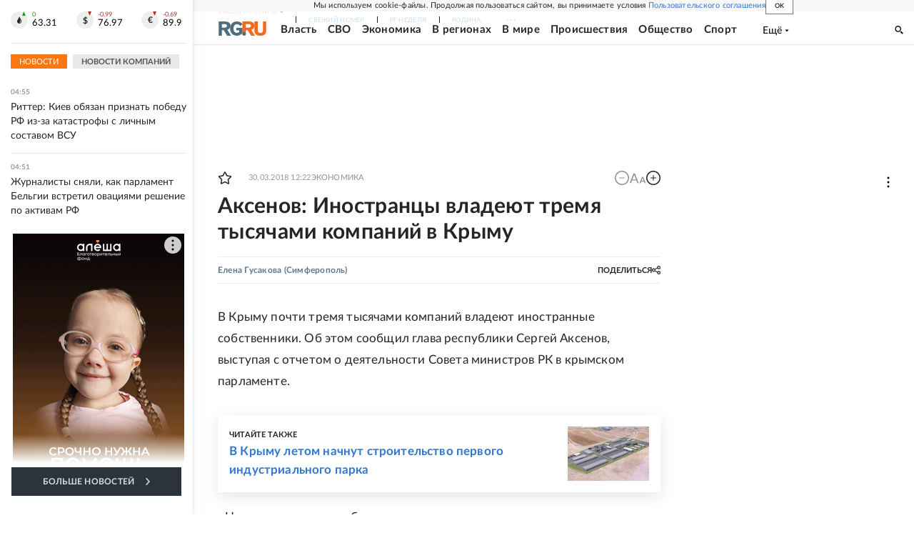

--- FILE ---
content_type: text/html; charset=utf-8
request_url: https://rg.ru/2018/03/30/reg-ufo/aksenov-inostrancy-vladeiut-tremia-tysiachami-kompanij-v-krymu.html
body_size: 27460
content:
<!DOCTYPE html><html lang="ru"><head><meta charSet="utf-8"/><meta name="viewport" content="width=device-width"/><link rel="manifest" href="/manifest.json"/><link rel="preconnect" href="https://cdnstatic.rg.ru" crossorigin="anonymous"/><link rel="preconnect" href="https://ads.betweendigital.com" crossorigin="anonymous"/><link rel="preload" href="https://cdnfiles.rg.ru/fonts/Lato/Lato-Regular.woff2" as="font" type="font/woff2" crossorigin="anonymous"/><link rel="preload" href="https://cdnfiles.rg.ru/fonts/Lato/Lato-Bold.woff2" as="font" type="font/woff2" crossorigin="anonymous"/><link rel="preload" href="https://cdnfiles.rg.ru/fonts/Lato/Lato-Medium.woff2" as="font" type="font/woff2" crossorigin="anonymous"/><link rel="preload" href="https://cdnfiles.rg.ru/fonts/Lato/Lato-Light.woff2" as="font" type="font/woff2" crossorigin="anonymous"/><title>Аксенов: Иностранцы владеют тремя тысячами компаний в Крыму - Российская газета</title><meta name="description" content="В Крыму почти тремя тысячами компаний владеют иностранные собственники"/><meta property="og:site_name" content="Российская газета"/><meta property="og:type" content="article"/><meta property="og:title" content="Аксенов: Иностранцы владеют тремя тысячами компаний в Крыму - Российская газета"/><meta property="og:description" content="В Крыму почти тремя тысячами компаний владеют иностранные собственники"/><meta property="og:url" content="https://rg.ru/2018/03/30/reg-ufo/aksenov-inostrancy-vladeiut-tremia-tysiachami-kompanij-v-krymu.html"/><meta property="og:image" content="https://cdnstatic.rg.ru/images/rg-social-dummy-logo-650x360.jpg"/><link rel="image_src" href="https://cdnstatic.rg.ru/images/rg-social-dummy-logo-650x360.jpg"/><link rel="icon" href="/favicon.ico"/><link rel="icon" type="image/png" sizes="192x192" href="https://cdnstatic.rg.ru/images/touch-icon-ipad-retina_192x192.png"/><link rel="icon" type="image/png" sizes="512x512" href="https://cdnstatic.rg.ru/images/touch-icon-ipad-retina_512x512.png"/><link rel="apple-touch-icon" sizes="76x76" href="https://cdnstatic.rg.ru/images/touch-icon-ipad.png"/><link rel="apple-touch-icon" sizes="120x120" href="https://cdnstatic.rg.ru/images/touch-icon-iphone-retina.png"/><link rel="apple-touch-icon" sizes="152x152" href="https://cdnstatic.rg.ru/images/touch-icon-ipad-retina.png"/><link rel="mask-icon" href="https://cdnstatic.rg.ru/svg/touch-icon.svg" color="#ffffff"/><link rel="amphtml" href="https://rg.ru/amp/2018/03/30/reg-ufo/aksenov-inostrancy-vladeiut-tremia-tysiachami-kompanij-v-krymu.html"/><link rel="canonical" href="https://rg.ru/2018/03/30/reg-ufo/aksenov-inostrancy-vladeiut-tremia-tysiachami-kompanij-v-krymu.html"/><meta name="relap-rg-segment" content="other"/><meta property="article:published_time" content="2018-03-30T12:22:00"/><script type="application/ld+json">{"@type":"BreadcrumbList","@context":"https://schema.org","itemListElement":[{"@type":"ListItem","position":1,"item":{"@id":"https://rg.ru/tema/ekonomika","name":"Экономика"}},{"@type":"ListItem","position":2,"item":{"@id":"https://rg.ru/tema/ekonomika/finansy","name":"Финансы"}},{"@type":"ListItem","position":3,"item":{"@id":"https://rg.ru/tema/ekonomika/finansy/kredity","name":"Инвестиции"}},{"@type":"ListItem","position":4,"item":{"@id":"https://rg.ru/2018/03/30/reg-ufo/aksenov-inostrancy-vladeiut-tremia-tysiachami-kompanij-v-krymu.html","name":"Аксенов: Иностранцы владеют тремя тысячами компаний в Крыму"}}]}</script><script type="application/ld+json">{"@type":"BreadcrumbList","@context":"https://schema.org","itemListElement":[{"@type":"ListItem","position":1,"item":{"@id":"https://rg.ru/region/ufo","name":"ЮФО"}},{"@type":"ListItem","position":2,"item":{"@id":"https://rg.ru/region/ufo/krym","name":"Республика Крым"}},{"@type":"ListItem","position":3,"item":{"@id":"https://rg.ru/2018/03/30/reg-ufo/aksenov-inostrancy-vladeiut-tremia-tysiachami-kompanij-v-krymu.html","name":"Аксенов: Иностранцы владеют тремя тысячами компаний в Крыму"}}]}</script><script type="application/ld+json">{"@type":"BreadcrumbList","@context":"https://schema.org","itemListElement":[{"@type":"ListItem","position":1,"item":{"@id":"https://rg.ru/org/filial","name":"Филиалы РГ"}},{"@type":"ListItem","position":2,"item":{"@id":"https://rg.ru/org/filial/krym","name":"Крым"}},{"@type":"ListItem","position":3,"item":{"@id":"https://rg.ru/2018/03/30/reg-ufo/aksenov-inostrancy-vladeiut-tremia-tysiachami-kompanij-v-krymu.html","name":"Аксенов: Иностранцы владеют тремя тысячами компаний в Крыму"}}]}</script><script type="application/ld+json">{"@context":"http://schema.org","@type":"NewsArticle","mainEntityOfPage":{"@type":"WebPage","@id":"https://rg.ru/2018/03/30/reg-ufo/aksenov-inostrancy-vladeiut-tremia-tysiachami-kompanij-v-krymu.html"},"url":"https://rg.ru/2018/03/30/reg-ufo/aksenov-inostrancy-vladeiut-tremia-tysiachami-kompanij-v-krymu.html","headline":"Аксенов: Иностранцы владеют тремя тысячами компаний в Крыму","description":"В Крыму почти тремя тысячами компаний владеют иностранные собственники","image":{"@type":"ImageObject","url":"https://cdnstatic.rg.ru/images/rg-social-dummy-logo-650x360.jpg","contentUrl":"https://cdnstatic.rg.ru/images/rg-social-dummy-logo-650x360.jpg","caption":"Российская газета","author":{"@type":"Organization","name":"Российская газета"},"description":"Аксенов: Иностранцы владеют тремя тысячами компаний в Крыму","width":650,"height":360},"thumbnailUrl":"https://cdnstatic.rg.ru/images/touch-icon-ipad-retina.png","author":[{"@type":"Person","name":"Елена Гусакова","url":"https://rg.ru/authors/Elena-Gusakova"}],"publisher":{"@type":"Organization","name":"Российская газета","logo":{"@type":"ImageObject","url":"https://cdnstatic.rg.ru/images/rg-logo-jsonld-512x158.png","width":512,"height":158}},"datePublished":"2018-03-30T12:22:00","dateModified":"2018-03-30T12:44:00","articleSection":"Экономика","about":{"@type":"Event","name":"В регионах"},"keywords":["Инвестиции","Финансы","Экономика","Республика Крым","ЮФО","Крым","Филиалы РГ"],"inLanguage":"ru-RU","isAccessibleForFree":true,"wordCount":289,"articleBody":"В Крыму почти тремя тысячами компаний владеют иностранные собственники. Об этом сообщил глава республики Сергей Аксенов, выступая с отчетом о деятельности Совета министров РК в крымском парламенте. - На территории республики зарегистрировано почти три тысячи юридических лиц, учредителями которых являются иностранные организации и граждане из 33 стран, в том числе европейских, - отметил премьер. - Кроме того, у зарубежных инвесторов есть возможность работать на полуострове, не афишируя своего присутствия в регионе. При этом доля иностранных инвестиций в крымской экономике невелика. Мы рассчитываем на отечественного инвестора. Санкции, законодательные нестыковки, энергодефецитность региона Аксенов назвал основными проблемами в инвестсфере. В то же время в регионе заключено 181 инвестиционное соглашение на общую сумму более 190 миллиардов рублей. Это, по словам премьера, позволит создать более 15 тысяч рабочих мест. Он уточнил, что 66 соглашений на сумму более 68 миллиардов заключено в 2017 году. При этом, практически реализуются пока лишь 33 проекта. В остальных случаях еще не пройдены все необходимые документальные процедуры. - Важным индикатором экономического развития является объем инвестиций в основной капитал, - отметил премьер. - По итогам 2017 года он вырос более чем в 2,3 раза и превысил 195 миллиардов рублей. Почти половину этой суммы составляют инвестиции субъектов малого предпринимательства и неформальной экономической деятельности. В сравнении с 2016 годом инвестиционная активность этого сегмента экономики возросла почти в три раза. Говоря о развитии свободной экономической зоны, Аксенов отметил, что уже зарегистрировано 1267 участников СЭЗ. Более 40 процентов из них - в 2017 году. Объем заявленных инвестиций превышает 120 миллиардов рублей. При этом планируется создание около 40 тысяч рабочих мест. Наиболее привлекательными для инвесторов считается курортно-туристическая сфера, сельское хозяйство, строительство, промышленность и топливно-энергетический комплекс. По результатам Национального рейтинга состояния инвестклимата в субъектах РФ за 2017 год Крым поднялся на 20 пунктов и занял 64 место.","copyrightHolder":{"@type":"Organization","name":"Российская газета"}}</script><meta name="next-head-count" content="33"/><script id="scriptRG" data-nscript="beforeInteractive">window.RGAPP = window.RGAPP || {
      env: 'production',
      // храним информацию о том, какие тэги ga4 инициализированы,
      // заполняется сама
      gtagInited: {}
    };window.RG = window.RG || {};</script><script id="scriptHBConfig" data-nscript="beforeInteractive">
        if (!window.YaHeaderBiddingSettings) {
          const adfoxBiddersMap = {"betweenDigital":"873981","adriver":"998474","myTarget":"874698","adfox_imho-video":"1729197","adfox_adsmart":"1195710","adfox_WiseUP":"1288243","buzzoola":"1224359","videonow":2188924,"mediatoday":"2352346","adfox_yandex_roxot-adfox-hb":"2152411","otm":"1421443","hybrid":"1597346","clickscloud":"2710641","roxot":"2725603","sape":"2852669","Gnezdo":"2873663","bidvol":"2984792","smi2":"3313476"}
          const syncPixels = [{"bidder":"sape","pixels":["https://acint.net/cmatch/?dp=14&pi=1752771"]}]

          const adUnits = [];
          const userTimeout = 1000;

          window.YaHeaderBiddingSettings = {
            biddersMap: adfoxBiddersMap,
            adUnits: adUnits,
            syncPixels: syncPixels,
            timeout: userTimeout,
            callbacks: {
              onBidsRecieved: function (bids) {

              }
            }
          };
        }
      </script><script id="scriptAdfoxConfig" data-nscript="beforeInteractive">
      window.Ya || (window.Ya = {});
      window.yaContextCb = window.yaContextCb || [];
      window.Ya.adfoxCode || (window.Ya.adfoxCode = {});
      window.Ya.adfoxCode.hbCallbacks || (window.Ya.adfoxCode.hbCallbacks = []);
    </script><script id="scriptFingerprintGnezdoConfig" data-nscript="beforeInteractive">
      (function() {
        function _getCookie(name) {
          var matches = document.cookie.match(new RegExp(
          "(?:^|; )" + name.replace(/([\.$?*|{}\(\)\[\]\\\/\+^])/g, '\$1') + "=([^;]*)"
          ));
          return matches ? decodeURIComponent(matches[1]) : undefined;
        }
        
        function _storageAvailable(type) {
          try {
            var storage = window[type],
              x = '__storage_test__';
            storage.setItem(x, x);
            storage.removeItem(x);
            return true;
          }
          catch(e) {
            return false;
          }
        }

        var isMacLike = /(Mac|iPhone|iPod|iPad)/i.test(navigator.platform);

        var botPattern = "(googlebot\/|bot|Googlebot-Mobile|Googlebot-Image|Google favicon|Mediapartners-Google|bingbot|slurp|java|wget|curl|Commons-HttpClient|Python-urllib|libwww|httpunit|nutch|phpcrawl|msnbot|jyxobot|FAST-WebCrawler|FAST Enterprise Crawler|biglotron|teoma|convera|seekbot|gigablast|exabot|ngbot|ia_archiver|GingerCrawler|webmon |httrack|webcrawler|grub.org|UsineNouvelleCrawler|antibot|netresearchserver|speedy|fluffy|bibnum.bnf|findlink|msrbot|panscient|yacybot|AISearchBot|IOI|ips-agent|tagoobot|MJ12bot|dotbot|woriobot|yanga|buzzbot|mlbot|yandexbot|purebot|Linguee Bot|Voyager|CyberPatrol|voilabot|baiduspider|citeseerxbot|spbot|twengabot|postrank|turnitinbot|scribdbot|page2rss|sitebot|linkdex|Adidxbot|blekkobot|ezooms|dotbot|Mail.RU_Bot|discobot|heritrix|findthatfile|europarchive.org|NerdByNature.Bot|sistrix crawler|ahrefsbot|Aboundex|domaincrawler|wbsearchbot|summify|ccbot|edisterbot|seznambot|ec2linkfinder|gslfbot|aihitbot|intelium_bot|facebookexternalhit|yeti|RetrevoPageAnalyzer|lb-spider|sogou|lssbot|careerbot|wotbox|wocbot|ichiro|DuckDuckBot|lssrocketcrawler|drupact|webcompanycrawler|acoonbot|openindexspider|gnam gnam spider|web-archive-net.com.bot|backlinkcrawler|coccoc|integromedb|content crawler spider|toplistbot|seokicks-robot|it2media-domain-crawler|ip-web-crawler.com|siteexplorer.info|elisabot|proximic|changedetection|blexbot|arabot|WeSEE:Search|niki-bot|CrystalSemanticsBot|rogerbot|360Spider|psbot|InterfaxScanBot|Lipperhey SEO Service|CC Metadata Scaper|g00g1e.net|GrapeshotCrawler|urlappendbot|brainobot|fr-crawler|binlar|SimpleCrawler|Livelapbot|Twitterbot|cXensebot|smtbot|bnf.fr_bot|A6-Indexer|ADmantX|Facebot|Twitterbot|OrangeBot|memorybot|AdvBot|MegaIndex|SemanticScholarBot|ltx71|nerdybot|xovibot|BUbiNG|Qwantify|archive.org_bot|Applebot|TweetmemeBot|crawler4j|findxbot|SemrushBot|yoozBot|lipperhey|y!j-asr|Domain Re-Animator Bot|AddThis)";
        var re = new RegExp(botPattern, 'i');
        var isBot = re.test(navigator.userAgent);
        var check_iframe = (isMacLike || isBot)?0:1;
        var gnezdo_uid = '';
        if (check_iframe) {
          gnezdo_uid = _getCookie('gnezdo_uid');
          var ls_available = _storageAvailable('localStorage');
          if (gnezdo_uid) {
            if (ls_available) localStorage.setItem("gnezdo_uid", gnezdo_uid);
          } else {
            if (ls_available) gnezdo_uid = localStorage.getItem("gnezdo_uid");
            if (gnezdo_uid) document.cookie = "gnezdo_uid="+gnezdo_uid+";path=/;max-age=31536000;secure;samesite=none;domain=."+location.hostname.replace(/^www\./, '');
          }
          
          if (!gnezdo_uid){
            var iframe = document.createElement("iframe");
            iframe.src = "https://news.gnezdo.ru/1pc.html";
            iframe.style.display = 'none';
            document.addEventListener('DOMContentLoaded', function(){
              document.body.appendChild(iframe);
            });
            
            var once = 0;
            function gnezdoLoaderListener(event) {
              if (!event.data || !event.data.hasOwnProperty('gnezdo_uid')) {
                return;
              }
              if(once++) {
                return;
              }
              
              gnezdo_uid = event.data.gnezdo_uid || '';
              if (gnezdo_uid){
                document.cookie = "gnezdo_uid="+gnezdo_uid+";path=/;max-age=31536000;secure;samesite=none;domain=."+location.hostname.replace(/^www\./, '');
                if (ls_available) localStorage.setItem("gnezdo_uid", gnezdo_uid);
              }
            }
            
            if (window.addEventListener) {
              window.addEventListener("message", gnezdoLoaderListener, false);
            } else if (window.attachEvent) {
              window.attachEvent("onmessage", gnezdoLoaderListener);
            }
          }
        }
        
        const origOpen = XMLHttpRequest.prototype.open;
        XMLHttpRequest.prototype.open = function(method, url, async, user, password) {
          if(url.includes('fcgi4.gnezdo.ru/hb/Yandex') && gnezdo_uid) {
            url += '?guid='+gnezdo_uid;
          }
          origOpen.call(this, method, url, async, user, password);
        }
      })()
    </script><script id="scriptFingerprintVKConfig" data-nscript="beforeInteractive">
      function getSyncId() {
        try {
          return JSON.parse(localStorage.getItem('rb_sync_id')).fpid || "";
        } catch (e) {
          return "";
        }
      }
    </script><script id="scriptGnezdoAsyncCallbacks" data-nscript="beforeInteractive">window.gnezdoAsyncCallbacks = window.gnezdoAsyncCallbacks || []</script><link rel="preload" href="https://cdnfiles.rg.ru/_next/static/css/02b69ab9296fe862.css" as="style"/><link rel="stylesheet" href="https://cdnfiles.rg.ru/_next/static/css/02b69ab9296fe862.css" data-n-g=""/><link rel="preload" href="https://cdnfiles.rg.ru/_next/static/css/60cbb713a5f01bc5.css" as="style"/><link rel="stylesheet" href="https://cdnfiles.rg.ru/_next/static/css/60cbb713a5f01bc5.css" data-n-p=""/><link rel="preload" href="https://cdnfiles.rg.ru/_next/static/css/e2e842c12ee2c0fc.css" as="style"/><link rel="stylesheet" href="https://cdnfiles.rg.ru/_next/static/css/e2e842c12ee2c0fc.css" data-n-p=""/><link rel="preload" href="https://cdnfiles.rg.ru/_next/static/css/4e7bc8867dd15812.css" as="style"/><link rel="stylesheet" href="https://cdnfiles.rg.ru/_next/static/css/4e7bc8867dd15812.css" data-n-p=""/><link rel="preload" href="https://cdnfiles.rg.ru/_next/static/css/395e782eec609ec5.css" as="style"/><link rel="stylesheet" href="https://cdnfiles.rg.ru/_next/static/css/395e782eec609ec5.css" data-n-p=""/><link rel="preload" href="https://cdnfiles.rg.ru/_next/static/css/6c5d70789d1a21e7.css" as="style"/><link rel="stylesheet" href="https://cdnfiles.rg.ru/_next/static/css/6c5d70789d1a21e7.css" data-n-p=""/><link rel="preload" href="https://cdnfiles.rg.ru/_next/static/css/a83aef587d30f823.css" as="style"/><link rel="stylesheet" href="https://cdnfiles.rg.ru/_next/static/css/a83aef587d30f823.css"/><link rel="preload" href="https://cdnfiles.rg.ru/_next/static/css/16568e53827ff27a.css" as="style"/><link rel="stylesheet" href="https://cdnfiles.rg.ru/_next/static/css/16568e53827ff27a.css"/><link rel="preload" href="https://cdnfiles.rg.ru/_next/static/css/31901084327d29bd.css" as="style"/><link rel="stylesheet" href="https://cdnfiles.rg.ru/_next/static/css/31901084327d29bd.css"/><link rel="preload" href="https://cdnfiles.rg.ru/_next/static/css/06f752ef30f4285f.css" as="style"/><link rel="stylesheet" href="https://cdnfiles.rg.ru/_next/static/css/06f752ef30f4285f.css"/><noscript data-n-css=""></noscript><script defer="" nomodule="" src="https://cdnfiles.rg.ru/_next/static/chunks/polyfills-42372ed130431b0a.js"></script><script id="scriptAdfoxSape" src="https://cdn-rtb.sape.ru/js/uids.js" defer="" data-nscript="beforeInteractive"></script><script id="scriptRoxot" src="https://cdn.skcrtxr.com/roxot-wrapper/js/roxot-manager.js?pid=7999fe2d-49ec-4b41-a612-54517cd77591" defer="" data-nscript="beforeInteractive"></script><script defer="" src="https://cdnfiles.rg.ru/_next/static/chunks/12454.5ad92842aaf19af8.js"></script><script defer="" src="https://cdnfiles.rg.ru/_next/static/chunks/50381-696404addbc6ee8d.js"></script><script defer="" src="https://cdnfiles.rg.ru/_next/static/chunks/65004.d1ef2a26fecf4bc9.js"></script><script defer="" src="https://cdnfiles.rg.ru/_next/static/chunks/38129.4fb66e72f791f7b5.js"></script><script defer="" src="https://cdnfiles.rg.ru/_next/static/chunks/1416.55c1b06d56974d55.js"></script><script src="https://cdnfiles.rg.ru/_next/static/chunks/webpack-bbceb88248887cd1.js" defer=""></script><script src="https://cdnfiles.rg.ru/_next/static/chunks/framework-c610937e61b23145.js" defer=""></script><script src="https://cdnfiles.rg.ru/_next/static/chunks/main-9730f113bcee42ee.js" defer=""></script><script src="https://cdnfiles.rg.ru/_next/static/chunks/pages/_app-fe2ea561195fba7e.js" defer=""></script><script src="https://cdnfiles.rg.ru/_next/static/chunks/30719-8e168d6910ff8879.js" defer=""></script><script src="https://cdnfiles.rg.ru/_next/static/chunks/87190-41263225f06efb68.js" defer=""></script><script src="https://cdnfiles.rg.ru/_next/static/chunks/32634-199e044751a421f9.js" defer=""></script><script src="https://cdnfiles.rg.ru/_next/static/chunks/7630-20aac1780715eb09.js" defer=""></script><script src="https://cdnfiles.rg.ru/_next/static/chunks/21936-cfd08f4feebc8c51.js" defer=""></script><script src="https://cdnfiles.rg.ru/_next/static/chunks/77361-9b3841f20de579a9.js" defer=""></script><script src="https://cdnfiles.rg.ru/_next/static/chunks/19133-63c828a8db6103fe.js" defer=""></script><script src="https://cdnfiles.rg.ru/_next/static/chunks/21278-4afff8da63981f38.js" defer=""></script><script src="https://cdnfiles.rg.ru/_next/static/chunks/77890-593ecf60d1caa3b9.js" defer=""></script><script src="https://cdnfiles.rg.ru/_next/static/chunks/92686-5f6fd8302663a9be.js" defer=""></script><script src="https://cdnfiles.rg.ru/_next/static/chunks/pages/articles/%5B%5B...slug%5D%5D-2bd1b416932a81d1.js" defer=""></script><script src="https://cdnfiles.rg.ru/_next/static/ounehlZbBGxRJdyQeGjVY/_buildManifest.js" defer=""></script><script src="https://cdnfiles.rg.ru/_next/static/ounehlZbBGxRJdyQeGjVY/_ssgManifest.js" defer=""></script></head><body><div id="__next"><script>
    ((counterHostname) => {
      window.MSCounter = {
        counterHostname: counterHostname
      };
      window.mscounterCallbacks = window.mscounterCallbacks || [];
      window.mscounterCallbacks.push(() => {
        tnsCounterrg_ru = new MSCounter.counter({
            'account':'rg_ru',
            'tmsec': 'mx3_rg_ru',
            'autohit' : true
          });
        // console.log('%c Send counter "TNS":', 'background: #2c333b; color: #aaa; padding: 5px;', window.MSCounter)
      });

      const newScript = document.createElement('script');
      newScript.async = true;
      newScript.src = counterHostname + '/ncc/counter.js';

      const referenceNode = document.querySelector('script');
      if (referenceNode) {
        referenceNode.parentNode.insertBefore(newScript, referenceNode);
      } else {
        document.firstElementChild.appendChild(newScript);
      }
    })('https://tns-counter.ru/');
  </script><script>
  var _tmr = window._tmr || (window._tmr = []);
  // console.log('%c Send counter "Mail":', 'background: #2c333b; color: #aaa; padding: 5px;', window._tmr);
  (function (d, w, id) {
    if (d.getElementById(id)) return;
    var ts = d.createElement("script");
    ts.type = "text/javascript";
    ts.async = true;
    ts.id = id;
    ts.src = "https://top-fwz1.mail.ru/js/code.js";
    var f = function () {
      var s = d.getElementsByTagName("script")[0];
      s.parentNode.insertBefore(ts, s);
    };
    if (w.opera == "[object Opera]") {
      d.addEventListener("DOMContentLoaded", f, false);
    } else {
      f();
    }
  })(document, window, "topmailru-code");
  </script><script>
  (function (m, e, t, r, i, k, a) {
    m[i] = m[i] || function () {
      (m[i].a = m[i].a || []).push(arguments)
    };
    m[i].l = 1 * new Date();
    k = e.createElement(t), a = e.getElementsByTagName(t)[0], k.async = 1, k.src = r, a.parentNode.insertBefore(k, a)
  })
    (window, document, "script", "https://mc.yandex.ru/metrika/tag.js", "ym");
  </script><div id="layoutGlobal" class="NewsFeedLayout_root___App8"><div id="" data-mod="media10" class="Adfox_wrapper__6EjMr media10-adfox"></div><div class="NewsFeedLayout_body__I3b0x"><div><div class="Layout_root__Lg4z8 layout"><div id="umbrella" class="Umbrella_root__MYQQv  layoutGlobalUmbrella"><div class="Umbrella_inner__qw3LM"><div class="Umbrella_toolbar__toU_M"><div class="Umbrella_toolbarItemContentButton___Sj_O"><button class="UmbrellaContentButton_root__OU00H " type="button" data-testid="umbrella-content-button"><span class="UmbrellaContentButton_text__pPO38"><span class="UmbrellaContentButton_our__REuPp">Наши</span> проекты</span><i class="UmbrellaContentButton_icon__6sPNS"><svg xmlns="http://www.w3.org/2000/svg" width="6" height="5"><path fill-rule="evenodd" d="M1.465.879a.61.61 0 1 0-.863.862L2.76 3.898a.6.6 0 0 0 .453.178.6.6 0 0 0 .453-.178L5.82 1.741A.61.61 0 0 0 4.96.88L3.212 2.626z" clip-rule="evenodd"></path></svg></i></button></div><div class="Umbrella_toolbarItemNavigation__4u_j5"><div><div class="navresp-root"><div class="navresp-inner"><div class="navresp-visible"><div class="navresp-visibleList"><div class="navresp-visibleListItem"><a class="navresp-visibleListLink" title="Свежий номер" href="/gazeta/rg/svezh"><span class="navresp-visibleListText">Свежий номер</span></a></div><div class="navresp-visibleListItem"><a class="navresp-visibleListLink" title="РГ-Неделя" href="/gazeta/subbota/svezh"><span class="navresp-visibleListText">РГ-Неделя</span></a></div><div class="navresp-visibleListItem"><a href="https://rodina-history.ru" title="" aria-label="" class="navresp-visibleListLink" target="_blank" rel="noreferrer"><span class="navresp-visibleListText">Родина</span></a></div><div class="navresp-visibleListItem"><a class="navresp-visibleListLink" title="Тематические приложения" href="/fascicles"><span class="navresp-visibleListText">Тематические приложения</span></a></div><div class="navresp-visibleListItem"><a class="navresp-visibleListLink" title="Союз" href="/soyuz"><span class="navresp-visibleListText">Союз</span></a></div><button class="navresp-moreButton" aria-label="Ещё"><span class="navresp-moreButtonIcon"><svg xmlns="http://www.w3.org/2000/svg" width="13" height="3"><path d="M.452 1.172q0-.486.27-.756.288-.288.756-.288.486 0 .774.288.288.27.288.756 0 .468-.288.756t-.774.288q-.468 0-.756-.288-.27-.288-.27-.756m5.028 0q0-.486.27-.756.288-.288.756-.288.486 0 .774.288.288.27.288.756 0 .468-.288.756t-.774.288q-.468 0-.756-.288-.27-.288-.27-.756m5.027 0q0-.486.27-.756.288-.288.756-.288.486 0 .774.288.288.27.288.756 0 .468-.288.756t-.774.288q-.468 0-.756-.288-.27-.288-.27-.756"></path></svg></span></button></div></div><div class="navresp-invisible"><div class="navresp-invisibleList"></div></div></div></div></div></div><div class="Umbrella_svezh__NKzhk"><a href="/gazeta/rg/svezh" rel="noreferrer noopener" class="LinkDefault_link__moEcX"><span class="UmbrellaSvezh_link__0Rwaq" title="Свежий номер">Свежий номер</span></a></div><div class="Umbrella_subscribe___7KfL"><div class="UmbrellaSubscribe_root__rEtO7"><a class="UmbrellaSubscribe_button__wsCTe" target="_blank" href="https://rg.ru/subs/" rel="noreferrer noopener"><i class="UmbrellaSubscribe_icon__lqf_h"><svg xmlns="http://www.w3.org/2000/svg" fill="none" viewBox="0 0 15 14" aria-hidden="true" focusable="false" tabindex="-1"><g clip-path="url(#newspaper_svg__a)"><path fill="#fff" d="M14.06 0H3.38a.93.93 0 0 0-.94.92v1.29H.94a.93.93 0 0 0-.94.92v10a.93.93 0 0 0 .94.87h13.12a.93.93 0 0 0 .94-.92V.92a.93.93 0 0 0-.94-.92m-.18 12.53a.37.37 0 0 1-.38.36h-12a.36.36 0 0 1-.37-.36V3.87a.37.37 0 0 1 .37-.37h.94v8.29h1.12V1.44a.38.38 0 0 1 .38-.37h9.56a.38.38 0 0 1 .38.37zM9 3.32h4.12V3H9zm0 1.1h4.12v-.37H9zm0 1.29h4.12v-.37H9zM4.5 7h8.62v-.37H4.5zm0 1.11h8.62v-.37H4.5zm0 1.1h4.13v-.37H4.5zm0 1.29h4.13v-.37H4.5zm0 1.29h4.13v-.37H4.5zM9 9.21h4.12v-.37H9zm0 1.29h4.12v-.37H9zm0 1.29h4.12v-.37H9zM4.88 5.9h3.37a.38.38 0 0 0 .38-.37V2.21a.38.38 0 0 0-.38-.37H4.88a.38.38 0 0 0-.38.37v3.32a.38.38 0 0 0 .38.37M5.44 3a.19.19 0 0 1 .19-.19H7.5a.19.19 0 0 1 .19.19v1.79A.18.18 0 0 1 7.5 5H5.63a.18.18 0 0 1-.19-.18z"></path></g><defs><clipPath id="newspaper_svg__a"><path fill="#fff" d="M0 0h15v14H0z"></path></clipPath></defs></svg></i><div class="UmbrellaSubscribe_title__zw2sQ"><span>Подписка</span><span class="UmbrellaSubscribe_titleSecondText__QCjTa"> на издание</span></div></a></div></div><div class="Umbrella_newsletterSubscribe__Wl4dD"><button class="UmbrellaNewsletterSubscribe_root__wmZg9" type="button"><i class="UmbrellaNewsletterSubscribe_icon__LCCb_"><svg xmlns="http://www.w3.org/2000/svg" viewBox="0 0 16 10"><path fill-rule="evenodd" d="M.36 0A.36.36 0 0 0 0 .36v9.28a.36.36 0 0 0 .36.36h15.28a.36.36 0 0 0 .36-.36V.36a.36.36 0 0 0-.36-.36zm1 .71h13.33L8 6.14zm-.58.47 4.57 3.74L.73 8.83zm14.54 0v7.65l-3.81-3.21a.37.37 0 0 0-.27-.09.36.36 0 0 0-.34.38.38.38 0 0 0 .13.25l3.66 3.13H1.31l4.61-3.91 1.85 1.5a.36.36 0 0 0 .46 0z"></path></svg></i><div class="UmbrellaNewsletterSubscribe_text__MK4jF">Подписаться на новости</div></button></div><div class="Umbrella_toolbarItemAuth__MJyM9"><div class="UserMenu_root__BKOUI"><button class="UserMenu_button__7XjLH" aria-label="войти в личный кабинет" data-testid="user-menu-signin" data-cy="user-menu-signin"><i class="UserMenu_icon__ZqA4p"><svg xmlns="http://www.w3.org/2000/svg" width="18" height="13" aria-hidden="true" focusable="false" tabindex="-1"><path d="M17.44 0H8.407a.58.58 0 0 0-.393.145.52.52 0 0 0-.168.365c.008.134.07.26.175.352A.57.57 0 0 0 8.408 1h8.47v10h-8.47a.58.58 0 0 0-.483.085.5.5 0 0 0-.161.183.496.496 0 0 0 .16.647.57.57 0 0 0 .484.085h9.031a.58.58 0 0 0 .393-.145.52.52 0 0 0 .169-.365V.51a.5.5 0 0 0-.17-.365A.56.56 0 0 0 17.44 0m-7 5.69L7.625 3.11a.48.48 0 0 0-.328-.128.48.48 0 0 0-.328.128.4.4 0 0 0-.128.295c0 .11.046.216.128.295L9.01 5.57H.456a.46.46 0 0 0-.315.123.4.4 0 0 0-.13.297.4.4 0 0 0 .13.297.46.46 0 0 0 .315.123H9.01L6.968 8.28a.4.4 0 0 0-.128.295c0 .11.046.216.128.295a.46.46 0 0 0 .328.132.48.48 0 0 0 .328-.132l2.817-2.58a.42.42 0 0 0 .133-.3.4.4 0 0 0-.133-.3Z"></path></svg></i><span class="UserMenu_text__qfpcd">Войти</span></button></div></div></div></div></div><header id="header" class="Header_root__DBq38"><div class="Header_inner__ggL_E"><div class="Header_content__tRsAz"><div class="Header_firstLine___uaFn"><div class="Header_contentItem__DtP8t Header_logo__j7oID"><a href="https://rg.ru" class="LinkNative_link__J74Ls" target="_self" title="Российская газета" aria-label="Перейти на главную страницу" rel="noreferrer"><span><i class="HeaderLogo_icon__jn58_"><svg xmlns="http://www.w3.org/2000/svg" fill="none" viewBox="0 0 80 24" aria-hidden="true" tabindex="-1"><path fill="#F26922" d="M45.726 4.419h4.317c3.002 0 4.143.928 4.143 2.85 0 2.158-1.243 3.123-4.143 3.123h-4.317zM40 0v22.071h5.726v-7.293H48.8L54.53 24h6.66l-6.342-10.046c3.484-.72 5.382-3.393 5.382-6.754 0-4.563-3.379-7.196-9.938-7.196z"></path><path fill="#F26922" d="M60.107 0v15.544c0 5.372 3.466 8.456 10.064 8.456 6.599 0 9.83-3.184 9.83-8.556V0h-5.372v14.637c0 2.879-1.394 4.678-4.458 4.678s-4.422-1.777-4.422-4.678V0z"></path><path fill="#506C7F" d="M5.632 4.419h4.246c2.953 0 4.075.928 4.075 2.85 0 2.158-1.221 3.123-4.075 3.123H5.632zM0 0v24h5.632v-9.222h3.024L14.292 24h6.551l-6.238-10.046c3.427-.72 5.294-3.393 5.294-6.754 0-4.563-3.324-7.196-9.775-7.196z"></path><path fill="#506C7F" d="M40.076 4.566C37.818 1.48 34.704 0 30.771 0 23.885 0 19.27 4.634 19.27 12.1c0 7.301 4.812 11.9 11.367 11.9 3.64 0 6.75-1.41 9.469-4.368v-8.78H29.72v4.207h4.952v2.763a6.84 6.84 0 0 1-3.919 1.284c-3.562 0-5.77-2.338-5.77-6.908 0-4.933 2.23-7.466 5.938-7.466 2.262 0 4.129 1.054 5.635 3.126z"></path><path fill="#506C7F" d="M42.918 24c.61 0 1.207-.183 1.715-.525a3.1 3.1 0 0 0 1.136-1.4 3.15 3.15 0 0 0-.67-3.396 3.06 3.06 0 0 0-3.363-.673 3.1 3.1 0 0 0-1.384 1.15 3.14 3.14 0 0 0-.284 2.924c.156.377.383.72.67 1.01a3.08 3.08 0 0 0 2.18.91"></path></svg></i></span></a></div><div class="Header_contentItem__DtP8t Header_newsfeedButton__gibVQ"><div class="HeaderNewsFeedButton_root__dnPsv "><button class="HeaderNewsFeedButton_text__ouvP6">Новости</button></div></div><div class="Header_contentItem__DtP8t Header_navigation___WOtz"><div class="header"><div class="navresp-root NavResponsibleHeaderTheme_root__x98aG NavResponsibleHeaderTheme_rootHide__frgpF"><div class="navresp-inner NavResponsibleHeaderTheme_inner__A33oB"><div class="navresp-visible NavResponsibleHeaderTheme_visible__yci9d"><div class="NavResponsibleHeaderTheme_mobileSearch__x4E1g"></div><div class="navresp-visibleList NavResponsibleHeaderTheme_visibleList__XBK3Y"><div class="navresp-visibleListItem NavResponsibleHeaderTheme_visibleListItem___5cGi"><a class="navresp-visibleListLink NavResponsibleHeaderTheme_visibleListLink__fmaeq" title="Власть" href="/tema/gos"><span class="navresp-visibleListText">Власть</span></a></div><div class="navresp-visibleListItem NavResponsibleHeaderTheme_visibleListItem___5cGi"><a class="navresp-visibleListLink NavResponsibleHeaderTheme_visibleListLink__fmaeq" title="СВО" href="/sujet/donbass"><span class="navresp-visibleListText">СВО</span></a></div><div class="navresp-visibleListItem NavResponsibleHeaderTheme_visibleListItem___5cGi"><a class="navresp-visibleListLink NavResponsibleHeaderTheme_visibleListLink__fmaeq" title="Экономика" href="/tema/ekonomika"><span class="navresp-visibleListText">Экономика</span></a></div><div class="navresp-visibleListItem NavResponsibleHeaderTheme_visibleListItem___5cGi"><a class="navresp-visibleListLink NavResponsibleHeaderTheme_visibleListLink__fmaeq" title="В регионах" href="/rf"><span class="navresp-visibleListText">В регионах</span></a></div><div class="navresp-visibleListItem NavResponsibleHeaderTheme_visibleListItem___5cGi"><a class="navresp-visibleListLink NavResponsibleHeaderTheme_visibleListLink__fmaeq" title="В мире" href="/tema/mir"><span class="navresp-visibleListText">В мире</span></a></div><div class="navresp-visibleListItem NavResponsibleHeaderTheme_visibleListItem___5cGi"><a class="navresp-visibleListLink NavResponsibleHeaderTheme_visibleListLink__fmaeq" title="Происшествия" href="/tema/bezopasnost"><span class="navresp-visibleListText">Происшествия</span></a></div><div class="navresp-visibleListItem NavResponsibleHeaderTheme_visibleListItem___5cGi"><a class="navresp-visibleListLink NavResponsibleHeaderTheme_visibleListLink__fmaeq" title="Общество" href="/tema/obshestvo"><span class="navresp-visibleListText">Общество</span></a></div><div class="navresp-visibleListItem NavResponsibleHeaderTheme_visibleListItem___5cGi"><a class="navresp-visibleListLink NavResponsibleHeaderTheme_visibleListLink__fmaeq" title="Спорт" href="/tema/sport"><span class="navresp-visibleListText">Спорт</span></a></div><div class="navresp-visibleListItem NavResponsibleHeaderTheme_visibleListItem___5cGi"><a class="navresp-visibleListLink NavResponsibleHeaderTheme_visibleListLink__fmaeq" title="Культура" href="/tema/kultura"><span class="navresp-visibleListText">Культура</span></a></div><div class="navresp-visibleListItem NavResponsibleHeaderTheme_visibleListItem___5cGi"><a class="navresp-visibleListLink NavResponsibleHeaderTheme_visibleListLink__fmaeq" title="Образование" href="/tema/obshestvo/obrazovanie"><span class="navresp-visibleListText">Образование</span></a></div><div class="navresp-visibleListItem NavResponsibleHeaderTheme_visibleListItem___5cGi"><a class="navresp-visibleListLink NavResponsibleHeaderTheme_visibleListLink__fmaeq" title="Здоровье" href="/tema/obshestvo/zdorovje"><span class="navresp-visibleListText">Здоровье</span></a></div><div class="navresp-visibleListItem NavResponsibleHeaderTheme_visibleListItem___5cGi"><a href="/doc" rel="noreferrer noopener" class="LinkDefault_link__moEcX"><span class="navresp-visibleListLink NavResponsibleHeaderTheme_visibleListLink__fmaeq" title="Документы"><span class="navresp-visibleListText">Документы</span></span></a></div><div class="navresp-visibleListItem NavResponsibleHeaderTheme_visibleListItem___5cGi"><a class="navresp-visibleListLink NavResponsibleHeaderTheme_visibleListLink__fmaeq" title="Спецпроекты" href="/pages/spec"><span class="navresp-visibleListText">Спецпроекты</span></a></div><div class="navresp-visibleListItem NavResponsibleHeaderTheme_visibleListItem___5cGi"><a class="navresp-visibleListLink NavResponsibleHeaderTheme_visibleListLink__fmaeq" title="Выходные" href="/vyhodnye"><span class="navresp-visibleListText">Выходные</span></a></div><button class="navresp-moreButton header NavResponsibleHeaderTheme_moreButton__G544e navresp-moreButtonWithText" aria-label="Ещё"><span class="navresp-moreButtonText NavResponsibleHeaderTheme_moreButtonText__vsLw9"><span class="navresp-moreButtonValue">Ещё</span><i class="navresp-moreButtonTextIcon"><svg xmlns="http://www.w3.org/2000/svg" viewBox="0 0 6 3"><path d="M3 3 .5 0h5z"></path></svg></i></span></button></div></div><div class="navresp-invisible"><div class="navresp-invisibleList"></div></div></div></div></div></div><div class="Header_contentItem__DtP8t Header_search__8R1rx "></div><div class="Header_contentItem__DtP8t Header_burger__CUvUF"><button class="Burger_root__N5X3V" aria-label="Menu" title="Меню"><span class="Burger_box__S3Na8"><span class="Burger_inner__qDzgI "></span></span></button></div><div class="Header_ads__DHeo1 "><div id="" data-mod="media11" class="Adfox_wrapper__6EjMr Adfox_media11__CTH7S media11-adfox"></div></div></div><div class="Header_secondLine__ZAdNz"><div class="Header_contentItem__DtP8t Header_toolbar__uOtso"><div class="HeaderToolbar_root__F_7Fh "><div class="HeaderToolbar_inner__Fgij8"><button class="HeaderToolbar_newsfeed__1_zGC"><i class="HeaderToolbar_newsfeedBurger__BrCPM"><svg xmlns="http://www.w3.org/2000/svg" viewBox="0 0 19 15"><path fill-rule="evenodd" d="M3 0H0v2h3zm2 0h14v2H5zm0 5.077h14v2H5zM13.4 8H5v2h8.4zM5 13h14v2H5zM0 5h3v2H0zm3 8H0v2h3z" clip-rule="evenodd"></path></svg></i><span class="HeaderToolbar_newsfeedText__b0lcG">Лента новостей</span></button></div></div></div><div class="Header_secondLinksBox__lcfRa"><a href="/doc">Документы</a><a href="/pages/spec">Спецпроекты</a></div></div></div></div></header><div><div><div class="Section_sectionContent__jAK1D layoutGlobalSection"><div class=""><div><div class="Page_adv__vJYjA"><div id="" data-mod="media1" class="Adfox_wrapper__6EjMr Adfox_media1__C8usK media1-adfox"></div><div id="" data-mod="media1_mobile" class="Adfox_wrapper__6EjMr Adfox_media1_mobile__xQPUF media1_mobile-adfox"></div><div id="" data-mod="media1_laptop_desktop" class="Adfox_wrapper__6EjMr Adfox_media1_laptop_desktop__AJoW0 media1_laptop_desktop-adfox"></div></div></div><div class="Page_section__r7mr6 Page_hasAside__7Jhp5 "><div class="Page_main__CL9dG"><div class=""><div class="ContentMetaDefault_root__sbruT"><div class="ContentMetaDefault_icons__hODOu"><div class="ContentMetaDefault_favoritesWrapper__CrxZb"><button data-cy="add-to-favorites" aria-labelledby="add-to-favorites-label" class="AddToFavoritesNew_root__cIUiT"><svg xmlns="http://www.w3.org/2000/svg" viewBox="0 0 20 18"><path d="M9.579 1.262a.47.47 0 0 1 .842 0l2.228 4.515a.47.47 0 0 0 .353.256l4.983.724a.47.47 0 0 1 .26.8l-3.605 3.515a.47.47 0 0 0-.135.416l.85 4.962a.47.47 0 0 1-.68.495l-4.457-2.343a.47.47 0 0 0-.437 0l-4.456 2.343a.47.47 0 0 1-.681-.495l.851-4.962a.47.47 0 0 0-.135-.416L1.755 7.558a.47.47 0 0 1 .26-.8l4.982-.725a.47.47 0 0 0 .354-.256z"></path></svg><div class="Tooltip_root__SoNds Tooltip_right__S5Ite AddToFavoritesNew_tooltip__EEHln"><span id="add-to-favorites-label">добавить в избранное</span></div></button></div></div><div class="ContentMetaDefault_wrapper__JrcrV"><div class="ContentMetaDefault_row__Ij0n3"><div class="ContentMetaDefault_date__wS0te">30.03.2018 12:22</div><div><div class="ContentMetaDefault_rubrics___wBlg"><a class="LinksOfRubric_item__e_V3t ContentMetaDefault_rubricsItem__sfBgh" href="/tema/ekonomika">Экономика</a></div></div></div><div class="ContentMetaDefault_advTokenWrapper___JHrv"></div></div><div class="ZoomAccessibilityCtrl_root__xz2uF ContentMetaDefault_zoom__V3TCk"><button aria-label="Уменьшить шрифт статьи" disabled="" class="ZoomAccessibilityCtrl_btn__8CdnB ZoomAccessibilityCtrl_minus__MskmS"><svg xmlns="http://www.w3.org/2000/svg" fill="none" viewBox="0 0 20 20"><path fill="#252525" d="M6.5 9.5a.5.5 0 0 0 0 1h7a.5.5 0 0 0 0-1z"></path><path fill="#252525" fill-rule="evenodd" d="M20 10c0 5.523-4.477 10-10 10S0 15.523 0 10 4.477 0 10 0s10 4.477 10 10m-1.5 0a8.5 8.5 0 1 1-17 0 8.5 8.5 0 0 1 17 0" clip-rule="evenodd"></path></svg></button><button aria-label="Вернуть шрифт статьи к исходному" disabled="" class="ZoomAccessibilityCtrl_btn__8CdnB ZoomAccessibilityCtrl_reset__u01fL"><svg xmlns="http://www.w3.org/2000/svg" fill="none" viewBox="0 0 24 16"><path fill="#252525" fill-rule="evenodd" d="M12.127 15.254h1.525L7.824.676H5.83L0 15.254h1.516a.67.67 0 0 0 .437-.142.7.7 0 0 0 .234-.326l1.363-3.52h6.542l1.363 3.52a.8.8 0 0 0 .244.336.66.66 0 0 0 .428.132M7.254 3.911l2.289 5.93H4.1l2.289-5.92q.224-.55.437-1.373.102.396.214.752.111.347.214.61M22.625 15.324H24l-3.756-9.562h-1.818l-3.756 9.562h1.382a.58.58 0 0 0 .383-.125.64.64 0 0 0 .205-.278l.714-1.95h3.961l.715 1.95a.75.75 0 0 0 .218.29.6.6 0 0 0 .377.113m-2.93-6.79 1.164 3.18h-3.042l1.157-3.168q.086-.218.18-.509.09-.297.178-.635.092.338.185.629.092.29.178.502" clip-rule="evenodd"></path></svg></button><button aria-label="Увеличить шрифт статьи" class="ZoomAccessibilityCtrl_btn__8CdnB ZoomAccessibilityCtrl_plus__pIx_9"><svg xmlns="http://www.w3.org/2000/svg" fill="none" viewBox="0 0 20 20"><path fill="#252525" d="M6 10a.5.5 0 0 1 .5-.5h3v-3a.5.5 0 0 1 1 0v3h3a.5.5 0 0 1 0 1h-3v3a.5.5 0 0 1-1 0v-3h-3A.5.5 0 0 1 6 10"></path><path fill="#252525" fill-rule="evenodd" d="M10 20c5.523 0 10-4.477 10-10S15.523 0 10 0 0 4.477 0 10s4.477 10 10 10m0-1.5a8.5 8.5 0 1 0 0-17 8.5 8.5 0 0 0 0 17" clip-rule="evenodd"></path></svg></button><div class="Tooltip_root__SoNds Tooltip_left__DB1_P ZoomAccessibilityCtrl_tooltip__dp_rj"><span>изменить размер шрифта:<!-- --> 1.<!-- -->0<!-- -->x</span></div></div></div><div><h1 class="PageArticleCommonTitle_title__fUDQW">Аксенов: Иностранцы владеют тремя тысячами компаний в Крыму</h1></div><div class="PageArticleContent_meta__gFxxH"><div class="ArticleAuthors_root__1Se3S"><a class="ArticleAuthors_author__EYv4Y PageArticleContent_author__FIntm" href="/authors/Elena-Gusakova">Елена Гусакова<span class="ArticleAuthors_authorLabel__T_Hin PageArticleContent_author__FIntm"> (Симферополь)</span></a></div><div class="ArticleCommonShare_root__5Thhm PageArticleContent_share__k34r_"><button class="ArticleCommonShare_label__JYDO2" tabindex="0"><span class="ArticleCommonShare_labelText__bBK45">Поделиться</span><svg xmlns="http://www.w3.org/2000/svg" fill="currentColor" viewBox="0 0 12 12" class="ArticleCommonShare_labelIcon__rTvGI"><path fill-rule="evenodd" d="M7.2 2.4a2.4 2.4 0 1 1 .43 1.371l-2.935 1.53a2.4 2.4 0 0 1 0 1.402L7.63 8.225a2.4 2.4 0 0 1 2.564-.95 2.4 2.4 0 1 1-2.962 1.917L4.13 7.664a2.4 2.4 0 1 1 0-3.327l3.103-1.543A2.4 2.4 0 0 1 7.2 2.4m2.401 1.198a1.2 1.2 0 1 0 .001-2.4 1.2 1.2 0 0 0 0 2.4m-7.2 3.6a1.2 1.2 0 1 0 .001-2.4 1.2 1.2 0 0 0 0 2.4m7.198 3.6A1.2 1.2 0 1 0 9.6 8.4a1.2 1.2 0 0 0-.001 2.4" clip-rule="evenodd"></path></svg></button><div class="ArticleCommonShare_list__qblOF"><button class="ArticleCommonShare_item__2zNTc ArticleCommonShare_vkItem__iTbIo" tabindex="-1"><svg xmlns="http://www.w3.org/2000/svg" fill="currentColor" viewBox="0 0 14 9" class="ArticleCommonShare_icon__0z3P5 ArticleCommonShare_vkIcon__jJAYb"><path d="M7.625 9C2.842 9 .114 5.62 0 0h2.396c.079 4.126 1.845 5.873 3.244 6.234V0h2.256v3.558C9.278 3.405 10.73 1.783 11.22 0h2.256c-.376 2.198-1.95 3.82-3.07 4.486C11.526 5.026 13.319 6.441 14 9h-2.483c-.534-1.712-1.863-3.036-3.62-3.217V9z"></path></svg></button><button class="ArticleCommonShare_item__2zNTc ArticleCommonShare_okItem__7_sZu" tabindex="-1"><svg xmlns="http://www.w3.org/2000/svg" fill="currentColor" viewBox="0 0 10 14" class="ArticleCommonShare_icon__0z3P5 ArticleCommonShare_okIcon___HOjv"><path d="M8.623 6.924a.176.176 0 0 1 .258.024l1.081 1.386c.062.07.05.163-.049.22a7.7 7.7 0 0 1-3.073 1.41l2.287 3.793c.061.115-.013.243-.148.243H6.742a.18.18 0 0 1-.16-.105l-1.598-3.352-1.598 3.352c-.024.07-.086.105-.16.105H.99c-.122 0-.21-.14-.148-.243l2.287-3.792a7.84 7.84 0 0 1-3.073-1.41.17.17 0 0 1-.025-.22l1.082-1.387a.2.2 0 0 1 .258-.024c1.02.821 2.275 1.353 3.627 1.353s2.606-.532 3.626-1.353"></path><path fill-rule="evenodd" d="M4.997 0c1.02 0 1.941.393 2.605 1.017a3.36 3.36 0 0 1 1.082 2.451A3.36 3.36 0 0 1 7.602 5.92a3.8 3.8 0 0 1-2.605 1.017A3.82 3.82 0 0 1 2.39 5.92a3.36 3.36 0 0 1-1.082-2.45c0-.96.418-1.828 1.082-2.452A3.8 3.8 0 0 1 4.997 0m0 1.884c-.455 0-.873.174-1.18.463-.295.289-.493.682-.493 1.11 0 .427.185.82.493 1.109.295.289.713.463 1.18.463.454 0 .872-.174 1.18-.463.306-.277.491-.67.491-1.11a1.52 1.52 0 0 0-.492-1.11 1.67 1.67 0 0 0-1.18-.462" clip-rule="evenodd"></path></svg></button><button class="ArticleCommonShare_item__2zNTc ArticleCommonShare_tgItem__OjBkX" tabindex="-1"><svg xmlns="http://www.w3.org/2000/svg" fill="currentColor" viewBox="0 0 14 12" class="ArticleCommonShare_icon__0z3P5 ArticleCommonShare_tgIcon__gEmBc"><path fill-rule="evenodd" d="M1.404 5.244A805 805 0 0 1 8.489 2.17C11.859.755 12.569.51 13.024.5c.1 0 .324.02.475.143a.54.54 0 0 1 .172.335c.02.102.04.316.02.479-.182 1.934-.971 6.628-1.376 8.786-.172.916-.506 1.222-.83 1.252-.708.061-1.245-.468-1.923-.916-1.073-.703-1.67-1.14-2.713-1.833-1.204-.794-.425-1.231.263-1.944.183-.183 3.29-3.034 3.35-3.289.01-.03.01-.152-.06-.213s-.172-.041-.253-.02c-.111.02-1.812 1.16-5.122 3.41-.485.336-.92.499-1.315.489-.436-.01-1.266-.245-1.893-.448-.76-.245-1.367-.377-1.316-.805.03-.224.334-.448.9-.682" clip-rule="evenodd"></path></svg></button></div></div></div><div class="PageArticleContent_textWrapper__qjCKN"><div data-visibility-trigger="media27" class="PageArticleContent_content__mdxza"><div><div class="PageContentCommonStyling_text__CKOzO commonArticle_text__ul5uZ commonArticle_zoom__SDMjc"><p>В Крыму почти тремя тысячами компаний владеют иностранные собственники. Об этом сообщил глава республики Сергей Аксенов, выступая с отчетом о деятельности Совета министров РК в крымском парламенте.</p><rg-incut class="rg-incut" data-id="625563" align="left" title="В Крыму летом начнут строительство первого индустриального парка" subTitle announce="ФЦП &quot;Развития Крыма и Севастополя до 2020 года&quot; предусматривает строительство  нескольких индустриальных парков. Проект первого из них прошел экспертизу и выходит на этап госзакупок" url="/2018/03/20/reg-ufo/v-krymu-letom-nachnut-stroitelstvo-pervogo-industrialnogo-parka.html" image-path="/uploads/images/152/13/59/Feodosiia3.jpg" block-view="large" label="Экономика" labelUrl="/tema/ekonomika" isSport="undefined"></rg-incut><p>- На территории республики зарегистрировано почти три тысячи юридических лиц, учредителями которых являются иностранные организации и граждане из 33 стран, в том числе европейских, - отметил премьер. - Кроме того, у зарубежных инвесторов есть возможность работать на полуострове, не афишируя своего присутствия в регионе. При этом доля иностранных инвестиций в крымской экономике невелика. Мы рассчитываем на отечественного инвестора.</p><p>Санкции, законодательные нестыковки, энергодефецитность региона Аксенов назвал основными проблемами в инвестсфере.</p><p>В то же время в регионе заключено 181 инвестиционное соглашение на общую сумму более 190 миллиардов рублей. Это, по словам премьера, позволит создать более 15 тысяч рабочих мест. Он уточнил, что 66 соглашений на сумму более 68 миллиардов заключено в 2017 году. При этом, практически реализуются пока лишь 33 проекта. В остальных случаях еще не пройдены все необходимые документальные процедуры.</p><p>- Важным индикатором экономического развития является объем инвестиций в основной капитал, - отметил премьер. - По итогам 2017 года он вырос более чем в 2,3 раза и превысил 195 миллиардов рублей. Почти половину этой суммы составляют инвестиции субъектов малого предпринимательства и неформальной экономической деятельности. В сравнении с 2016 годом инвестиционная активность этого сегмента экономики возросла почти в три раза.</p><rg-incut class="rg-incut" data-id="625562" align="right" title="В Крыму придумали, как привлечь инвесторов и туристов из Китая" subTitle announce="В Крыму впервые приняли документ о сотрудничестве полуострова с КНР. Он предусматривает приглашение инвесторов, открытие в Симферополе Китайского дома, перевод инвестпроектов на язык Поднебесной и развитие туризма" url="/2017/01/10/reg-ufo/v-krymu-pridumali-kak-privlech-investorov-i-turistov-iz-kitaia.html" image-path="/uploads/images/135/34/06/IMG_7329.JPG" block-view="large" label="Экономика" labelUrl="/tema/ekonomika" isSport="undefined"></rg-incut><p>Говоря о развитии свободной экономической зоны, Аксенов отметил, что уже зарегистрировано 1267 участников СЭЗ. Более 40 процентов из них - в 2017 году. Объем заявленных инвестиций превышает 120 миллиардов рублей. При этом планируется создание около 40 тысяч рабочих мест. Наиболее привлекательными для инвесторов считается курортно-туристическая сфера, сельское хозяйство, строительство, промышленность и топливно-энергетический комплекс.</p><p>По результатам Национального рейтинга состояния инвестклимата в субъектах РФ за 2017 год Крым поднялся на 20 пунктов и занял 64 место.</p></div></div><div class="PageArticleContent_relationBottom__jIiqg"><div class="ArticleCommonShare_root__5Thhm ArticleCommonShare_border__Aw1zO"><button class="ArticleCommonShare_label__JYDO2" tabindex="0"><span class="ArticleCommonShare_labelText__bBK45">Поделиться</span><svg xmlns="http://www.w3.org/2000/svg" fill="currentColor" viewBox="0 0 12 12" class="ArticleCommonShare_labelIcon__rTvGI"><path fill-rule="evenodd" d="M7.2 2.4a2.4 2.4 0 1 1 .43 1.371l-2.935 1.53a2.4 2.4 0 0 1 0 1.402L7.63 8.225a2.4 2.4 0 0 1 2.564-.95 2.4 2.4 0 1 1-2.962 1.917L4.13 7.664a2.4 2.4 0 1 1 0-3.327l3.103-1.543A2.4 2.4 0 0 1 7.2 2.4m2.401 1.198a1.2 1.2 0 1 0 .001-2.4 1.2 1.2 0 0 0 0 2.4m-7.2 3.6a1.2 1.2 0 1 0 .001-2.4 1.2 1.2 0 0 0 0 2.4m7.198 3.6A1.2 1.2 0 1 0 9.6 8.4a1.2 1.2 0 0 0-.001 2.4" clip-rule="evenodd"></path></svg></button><div class="ArticleCommonShare_list__qblOF"><button class="ArticleCommonShare_item__2zNTc ArticleCommonShare_vkItem__iTbIo" tabindex="-1"><svg xmlns="http://www.w3.org/2000/svg" fill="currentColor" viewBox="0 0 14 9" class="ArticleCommonShare_icon__0z3P5 ArticleCommonShare_vkIcon__jJAYb"><path d="M7.625 9C2.842 9 .114 5.62 0 0h2.396c.079 4.126 1.845 5.873 3.244 6.234V0h2.256v3.558C9.278 3.405 10.73 1.783 11.22 0h2.256c-.376 2.198-1.95 3.82-3.07 4.486C11.526 5.026 13.319 6.441 14 9h-2.483c-.534-1.712-1.863-3.036-3.62-3.217V9z"></path></svg></button><button class="ArticleCommonShare_item__2zNTc ArticleCommonShare_okItem__7_sZu" tabindex="-1"><svg xmlns="http://www.w3.org/2000/svg" fill="currentColor" viewBox="0 0 10 14" class="ArticleCommonShare_icon__0z3P5 ArticleCommonShare_okIcon___HOjv"><path d="M8.623 6.924a.176.176 0 0 1 .258.024l1.081 1.386c.062.07.05.163-.049.22a7.7 7.7 0 0 1-3.073 1.41l2.287 3.793c.061.115-.013.243-.148.243H6.742a.18.18 0 0 1-.16-.105l-1.598-3.352-1.598 3.352c-.024.07-.086.105-.16.105H.99c-.122 0-.21-.14-.148-.243l2.287-3.792a7.84 7.84 0 0 1-3.073-1.41.17.17 0 0 1-.025-.22l1.082-1.387a.2.2 0 0 1 .258-.024c1.02.821 2.275 1.353 3.627 1.353s2.606-.532 3.626-1.353"></path><path fill-rule="evenodd" d="M4.997 0c1.02 0 1.941.393 2.605 1.017a3.36 3.36 0 0 1 1.082 2.451A3.36 3.36 0 0 1 7.602 5.92a3.8 3.8 0 0 1-2.605 1.017A3.82 3.82 0 0 1 2.39 5.92a3.36 3.36 0 0 1-1.082-2.45c0-.96.418-1.828 1.082-2.452A3.8 3.8 0 0 1 4.997 0m0 1.884c-.455 0-.873.174-1.18.463-.295.289-.493.682-.493 1.11 0 .427.185.82.493 1.109.295.289.713.463 1.18.463.454 0 .872-.174 1.18-.463.306-.277.491-.67.491-1.11a1.52 1.52 0 0 0-.492-1.11 1.67 1.67 0 0 0-1.18-.462" clip-rule="evenodd"></path></svg></button><button class="ArticleCommonShare_item__2zNTc ArticleCommonShare_tgItem__OjBkX" tabindex="-1"><svg xmlns="http://www.w3.org/2000/svg" fill="currentColor" viewBox="0 0 14 12" class="ArticleCommonShare_icon__0z3P5 ArticleCommonShare_tgIcon__gEmBc"><path fill-rule="evenodd" d="M1.404 5.244A805 805 0 0 1 8.489 2.17C11.859.755 12.569.51 13.024.5c.1 0 .324.02.475.143a.54.54 0 0 1 .172.335c.02.102.04.316.02.479-.182 1.934-.971 6.628-1.376 8.786-.172.916-.506 1.222-.83 1.252-.708.061-1.245-.468-1.923-.916-1.073-.703-1.67-1.14-2.713-1.833-1.204-.794-.425-1.231.263-1.944.183-.183 3.29-3.034 3.35-3.289.01-.03.01-.152-.06-.213s-.172-.041-.253-.02c-.111.02-1.812 1.16-5.122 3.41-.485.336-.92.499-1.315.489-.436-.01-1.266-.245-1.893-.448-.76-.245-1.367-.377-1.316-.805.03-.224.334-.448.9-.682" clip-rule="evenodd"></path></svg></button></div></div><a class="LinksOfRubric_item__e_V3t PageArticleContent_relationBottomItem___WCF2" href="/tema/ekonomika/finansy/kredity">Инвестиции</a><a class="LinksOfRubric_item__e_V3t PageArticleContent_relationBottomItem___WCF2" href="/region/ufo/krym">Республика Крым</a><a class="LinksOfRubric_item__e_V3t PageArticleContent_relationBottomItem___WCF2" href="/org/filial/krym">Крым</a><a class="LinksOfProject_item__8ak3h PageArticleContent_relationBottomItem___WCF2" href="/rf">В регионах</a></div></div></div></div><div></div><div class="PageArticle_media7__cdeUV"><div id="" data-mod="media7" class="Adfox_wrapper__6EjMr Adfox_media7__8gS9l media7-adfox"></div><div id="" data-mod="media7_mobile" class="Adfox_wrapper__6EjMr Adfox_media7_mobile__4ztXO media7_mobile-adfox"></div></div><div class="PageArticle_partner__4LO7W PageArticle_partnerFirst__s0_OS"><div id="" data-mod="yandexRecommendation" class="Adfox_wrapper__6EjMr yandexRecommendation-adfox"></div></div><div class="PageArticle_partner__4LO7W"><div id="" data-mod="media5_mobile" class="Adfox_wrapper__6EjMr media5_mobile-adfox"></div></div><div><div></div></div></div><div class="Page_aside__1w1_Y "><div class="Page_asideItem__bKJ_h"></div><div class="Page_asideItem__bKJ_h"></div><div class="Page_asideItem__bKJ_h"><div id="" data-mod="tgb1" class="Adfox_wrapper__6EjMr Adfox_tgb1__p1APk tgb1-adfox"></div><div id="" data-mod="tgb1_laptop" class="Adfox_wrapper__6EjMr tgb1_laptop-adfox"></div></div><div class="Page_asideItem__bKJ_h"></div><div class="Page_asideItem__bKJ_h"></div><div class="Page_asideItem__bKJ_h"></div><div class="Page_asideItem__bKJ_h PageArticle_sticky__CWwMa"></div></div></div></div></div></div></div></div><footer class="Footer_root__y_SDH"><div style="background-color:#ffffff"><div class="Section_sectionContent__jAK1D layoutGlobalSection"><div class="CarouselScroller_root__A5ie_"><div class="CarouselScroller_content__0Yc6X"><span class="CarouselScroller_item__YJWeG"><a class="CarouselScroller_image__sHAV7" style="background-image:url(https://cdnfiles.rg.ru/svg/projects_logos/rg.svg);width:93px;height:35px" rel="noreferrer noopener" aria-label="Свежий номер" href="/gazeta/rg/svezh"></a></span><span class="CarouselScroller_item__YJWeG"><a class="CarouselScroller_image__sHAV7" style="background-image:url(https://cdnfiles.rg.ru/svg/projects_logos/nedelya.svg);width:93px;height:26px" rel="noreferrer noopener" aria-label="РГ-Неделя" href="/gazeta/subbota/svezh"></a></span><span class="CarouselScroller_item__YJWeG"><a href="https://rodina-history.ru" title="" aria-label="Родина" class="CarouselScroller_image__sHAV7" style="background-image:url(https://cdnfiles.rg.ru/svg/projects_logos/rodina.svg);width:93px;height:27px" target="_blank" rel="noreferrer"></a></span><span class="CarouselScroller_item__YJWeG"><a class="CarouselScroller_image__sHAV7" style="background-image:url(https://cdnfiles.rg.ru/svg/projects_logos/tema.svg);width:94px;height:26px" rel="noreferrer noopener" aria-label="Тематические приложения" href="/fascicles"></a></span><span class="CarouselScroller_item__YJWeG"><a class="CarouselScroller_image__sHAV7" style="background-image:url(https://cdnfiles.rg.ru/svg/projects_logos/soyuz.svg);width:62px;height:26px" rel="noreferrer noopener" aria-label="Союз" href="/soyuz"></a></span></div></div><div class="Footer_toggler__LbjCY"><div class="Footer_togglerItem__YoGys"><div>© 1998-<!-- -->2025</div><div class="Footer_togglerInfo__k2vCf">ФГБУ «Редакция  «Российской газеты»</div></div><div class="Footer_togglerItem__YoGys Footer_togglerItemRight__56MSY"><button class="Footer_togglerButtton__zJI7B " title="Развернуть" type="button"><svg xmlns="http://www.w3.org/2000/svg" width="10" height="7"><path d="M2 7 0 5l5-5 5 5-2 2-3-3z"></path></svg></button></div></div><div class="Footer_content__Fi1S7 Footer_contentHidden__jTm_w"><div class="FooterMainMenu_root__bH3_7 Footer_mainMenu__tScEe"><div class="FooterMainMenu_items___EGx5"><span class="FooterMainMenu_item__pbmHQ"><a class="FooterMainMenu_link__hWVmf" rel="noreferrer noopener" href="/tema/gos">Власть</a></span><span class="FooterMainMenu_item__pbmHQ"><a class="FooterMainMenu_link__hWVmf" rel="noreferrer noopener" href="/sujet/donbass">СВО</a></span><span class="FooterMainMenu_item__pbmHQ"><a class="FooterMainMenu_link__hWVmf" rel="noreferrer noopener" href="/tema/ekonomika">Экономика</a></span><span class="FooterMainMenu_item__pbmHQ"><a class="FooterMainMenu_link__hWVmf" rel="noreferrer noopener" href="/rf">В регионах</a></span><span class="FooterMainMenu_item__pbmHQ"><a class="FooterMainMenu_link__hWVmf" rel="noreferrer noopener" href="/tema/mir">В мире</a></span><span class="FooterMainMenu_item__pbmHQ"><a class="FooterMainMenu_link__hWVmf" rel="noreferrer noopener" href="/tema/bezopasnost">Происшествия</a></span><span class="FooterMainMenu_item__pbmHQ"><a class="FooterMainMenu_link__hWVmf" rel="noreferrer noopener" href="/tema/obshestvo">Общество</a></span><span class="FooterMainMenu_item__pbmHQ"><a class="FooterMainMenu_link__hWVmf" rel="noreferrer noopener" href="/tema/sport">Спорт</a></span><span class="FooterMainMenu_item__pbmHQ"><a class="FooterMainMenu_link__hWVmf" rel="noreferrer noopener" href="/tema/kultura">Культура</a></span><span class="FooterMainMenu_item__pbmHQ"><a class="FooterMainMenu_link__hWVmf" rel="noreferrer noopener" href="/tema/obshestvo/obrazovanie">Образование</a></span><span class="FooterMainMenu_item__pbmHQ"><a class="FooterMainMenu_link__hWVmf" rel="noreferrer noopener" href="/tema/obshestvo/zdorovje">Здоровье</a></span></div></div><div class="CategoryMenu_root__Y6HVQ CategoryMenu_theme__sldDg Footer_themeMenu__k0DKR"><div class="CategoryMenu_title__Zy4u2">Тематические проекты:</div><div class="CategoryMenu_items__mDQsI"><span class="CategoryMenu_item__YSXjs"><a rel="noreferrer noopener" title="Русское оружие" class="CategoryMenu_link__B6rhn" href="/sila">Русское оружие</a></span><span class="CategoryMenu_item__YSXjs"><a rel="noreferrer noopener" title="Автопарк" class="CategoryMenu_link__B6rhn" href="/auto">Автопарк</a></span><span class="CategoryMenu_item__YSXjs"><a href="https://pravo.rg.ru/" title="" aria-label="" class="CategoryMenu_link__B6rhn" target="_blank" rel="noreferrer">Юрконсультация</a></span><span class="CategoryMenu_item__YSXjs"><a rel="noreferrer noopener" title="Технологии" class="CategoryMenu_link__B6rhn" href="/infotech">Технологии</a></span><span class="CategoryMenu_item__YSXjs"><a rel="noreferrer noopener" title="Кинократия" class="CategoryMenu_link__B6rhn" href="/kino">Кинократия</a></span><span class="CategoryMenu_item__YSXjs"><a rel="noreferrer noopener" title="Стиль жизни" class="CategoryMenu_link__B6rhn" href="/style">Стиль жизни</a></span><span class="CategoryMenu_item__YSXjs"><a rel="noreferrer noopener" title="Квадратный метр" class="CategoryMenu_link__B6rhn" href="/property">Квадратный метр</a></span><span class="CategoryMenu_item__YSXjs"><a rel="noreferrer noopener" title="Pro Деньги" class="CategoryMenu_link__B6rhn" href="/prodengi">Pro Деньги</a></span><span class="CategoryMenu_item__YSXjs"><a rel="noreferrer noopener" title="Выходные" class="CategoryMenu_link__B6rhn" href="/vyhodnye">Выходные</a></span></div></div><div class="CategoryMenu_root__Y6HVQ CategoryMenu_joint__svU0_ Footer_jointMenu__sFFAY"><div class="CategoryMenu_title__Zy4u2">Совместные проекты:</div><div class="CategoryMenu_items__mDQsI"><span class="CategoryMenu_item__YSXjs"><a rel="noreferrer noopener" title="Пушкинский конкурс" class="CategoryMenu_link__B6rhn" href="/lessons">Пушкинский конкурс</a></span><span class="CategoryMenu_item__YSXjs"><a rel="noreferrer noopener" title="Стань журналистом!" class="CategoryMenu_link__B6rhn" href="/zhurnalist">Стань журналистом!</a></span><span class="CategoryMenu_item__YSXjs"><a rel="noreferrer noopener" title="Миссия выполнима" class="CategoryMenu_link__B6rhn" href="/olympfa">Миссия выполнима</a></span><span class="CategoryMenu_item__YSXjs"><a rel="noreferrer noopener" title="В МГИМО - с «РГ»" class="CategoryMenu_link__B6rhn" href="/mgimo">В МГИМО - с «РГ»</a></span><span class="CategoryMenu_item__YSXjs"><a rel="noreferrer noopener" title="Звезды Победы" class="CategoryMenu_link__B6rhn" href="/zvezdy_pobedy">Звезды Победы</a></span><span class="CategoryMenu_item__YSXjs"><a href="https://godliteratury.ru" title="" aria-label="" class="CategoryMenu_link__B6rhn" target="_blank" rel="noreferrer">Год литературы</a></span><span class="CategoryMenu_item__YSXjs"><a rel="noreferrer noopener" title="Россия-Китай: события и комментарии" class="CategoryMenu_link__B6rhn" href="/russia_china_events">Россия-Китай: события и комментарии</a></span><span class="CategoryMenu_item__YSXjs"><a href="/articles/partners/" rel="noreferrer noopener" class="LinkDefault_link__moEcX"><span class="CategoryMenu_link__B6rhn">Региональное контент-партнерство</span></a></span></div></div><div class="CategoryMenu_root__Y6HVQ CategoryMenu_static__2z_iH Footer_staticMenu__uJkNI"><div class="CategoryMenu_title__Zy4u2"></div><div class="CategoryMenu_items__mDQsI"><span class="CategoryMenu_item__YSXjs"><a href="https://rgmedia.rg.ru" title="" aria-label="" class="CategoryMenu_link__B6rhn CategoryMenu_linkstatic__QxR8q" target="_blank" rel="noreferrer">О газете</a></span><span class="CategoryMenu_item__YSXjs"><a href="https://rg.ru/subs/" title="" aria-label="" class="CategoryMenu_link__B6rhn CategoryMenu_linkstatic__QxR8q" target="_blank" rel="noreferrer">Подписка</a></span><span class="CategoryMenu_item__YSXjs"><a rel="noreferrer noopener" title="Контакты" class="CategoryMenu_link__B6rhn CategoryMenu_linkstatic__QxR8q" href="/pages/kontakty">Контакты</a></span><span class="CategoryMenu_item__YSXjs"><a rel="noreferrer noopener" title="Обратная связь" class="CategoryMenu_link__B6rhn CategoryMenu_linkstatic__QxR8q" href="/pages/inbox">Обратная связь</a></span><span class="CategoryMenu_item__YSXjs"><a rel="noreferrer noopener" title="Реклама" class="CategoryMenu_link__B6rhn CategoryMenu_linkstatic__QxR8q" href="/pages/reklama">Реклама</a></span><span class="CategoryMenu_item__YSXjs"><a href="https://mc.rg.ru/" title="" aria-label="" class="CategoryMenu_link__B6rhn CategoryMenu_linkstatic__QxR8q" target="_blank" rel="noreferrer">Медиацентр</a></span><span class="CategoryMenu_item__YSXjs"><a rel="noreferrer noopener" title="Сервисы и приложения" class="CategoryMenu_link__B6rhn CategoryMenu_linkstatic__QxR8q" href="/pages/services">Сервисы и приложения</a></span><span class="CategoryMenu_item__YSXjs"><a rel="noreferrer noopener" title="Вакансии" class="CategoryMenu_link__B6rhn CategoryMenu_linkstatic__QxR8q" href="/pages/vacancies">Вакансии</a></span></div></div><div class="Subscribe_root__oarin Footer_subscribe__awe1E"><div class="Subscribe_line__akd7F"><div><div class="Subscribe_title__JB84L">Рассылка &laquo;Свежий номер&raquo; каждое утро</div></div><div class="Subscribe_itemRight__Q0Hkz"><button class="Subscribe_infoButton__gXOau" type="button"><span class="Subscribe_tooltip__f_s7U">В рассылку включаются главные материалы свежего номера «Российской Газеты»</span><span class="Subscribe_infoButtonText__ZNn9d">?</span></button></div></div><div class="Subscribe_line__akd7F"><button class="Subscribe_subscribeButton__NAjvI" type="button" data-cy="footer-subscribe">Подписаться</button></div></div><div class="FooterSubMenu_root___bJqD Footer_subMenu__iwnnz"><div class="FooterSubMenu_items__5yqon"><span class="FooterSubMenu_item__L6oV1"><a class="FooterSubMenu_link__ejucF" rel="noreferrer noopener" href="/pages/webpartner">Использование материалов «РГ»</a></span><span class="FooterSubMenu_item__L6oV1"><a class="FooterSubMenu_link__ejucF" rel="noreferrer noopener" href="/pages/publicinfo">Обязательная для публикации информация</a></span><span class="FooterSubMenu_item__L6oV1"><a class="FooterSubMenu_link__ejucF" rel="noreferrer noopener" href="/pages/useragreement">Пользовательское соглашение</a></span></div></div><div class="Footer_recommendationServices__I_Ed8">На сайте rg.ru применяются рекомендательные технологии (информационные технологии предоставления информации на основе сбора, систематизации и анализа сведений, относящихся к предпочтениям пользователей сети «Интернет», находящихся на территории Российской Федерации). <a class="Footer_termsLink__GH0LO" href="/pages/recommendation">Подробная информация</a></div><div class="Footer_certificate__X_mSu"><p>Интернет-портал «Российской газеты» (16+) зарегистрирован в Роскомнадзоре 21.06.2012 г. </p><p>Номер свидетельства ЭЛ № ФС 77 — 50379.</p></div><div class="Footer_editor__DsRYr"><p><b>Учредитель</b><br/> <span>ФГБУ «Редакция «Российской газеты»</span></p><p><b class="Footer_mainEditor__QslLH">Главный редактор</b><br/> <span>В.А. Фронин</span></p></div><div class="Footer_rss__ecqdR"><div class="RSSlink_root__YrQEy"><a class="RSSlink_link___J4NU" rel="noreferrer noopener" target="_blank" href="/xml/index.xml"><i class="RSSlink_icon__1dvVv"><svg xmlns="http://www.w3.org/2000/svg" width="12" height="12"><path d="M1.66 8.46a1.7 1.7 0 0 0 0 3.39 1.7 1.7 0 0 0 0-3.39M0 4v2.21a5.6 5.6 0 0 1 5.54 5.64h2.21A7.83 7.83 0 0 0 0 4m0-4v2.26a9.51 9.51 0 0 1 9.41 9.59h2.22A11.75 11.75 0 0 0 0 0"></path></svg></i><span class="RSSlink_text__pd_wL">RSS</span></a></div></div><div class="Footer_phones__Z1yCJ"><div class="Phones_root__5C7_i"><div class="Phones_item__dgwZx Phones_itemIcon__zXyuC"><div class="Phones_icon__LzdnT"><svg xmlns="http://www.w3.org/2000/svg" width="13" height="13"><path d="M9.881 8.592a.93.93 0 0 0-1.374 0l-.928.928a.195.195 0 0 1-.27.055c-.204-.12-.426-.213-.63-.334A9.8 9.8 0 0 1 4.245 7.08a5.6 5.6 0 0 1-.863-1.382.186.186 0 0 1 0-.25c.325-.307.64-.632.928-.928a.928.928 0 0 0 0-1.41l-.687-.77c-.26-.26-.51-.53-.78-.78a.93.93 0 0 0-1.373 0c-.325.315-.631.65-.929.928a1.6 1.6 0 0 0-.538 1.085 4.4 4.4 0 0 0 .353 1.93 12 12 0 0 0 2.08 3.46 13 13 0 0 0 4.26 3.332 6.2 6.2 0 0 0 2.367.696 1.75 1.75 0 0 0 1.485-.566c.27-.306.585-.594.873-.928a.926.926 0 0 0 0-1.401c-.501-.483-1.021-.993-1.541-1.503Zm-.51-2.153.993-.176a4.46 4.46 0 0 0-3.788-3.665L6.437 3.6A3.45 3.45 0 0 1 9.37 6.44Zm1.559-4.333A7.3 7.3 0 0 0 6.706 0l-.139 1.002a6.38 6.38 0 0 1 3.648 1.782 6.3 6.3 0 0 1 1.783 3.442L13 6.096a7.42 7.42 0 0 0-2.07-3.99"></path></svg></div></div><div class="Phones_item__dgwZx Phones_itemPhone__e90OV"><a class="Phones_phone__w_K1j" href="tel:+74957753118">+7 (495) 775-31-18</a><a class="Phones_phone__w_K1j" href="tel:+74992575650">+7 (499) 257-56-50</a></div></div></div><div class="Footer_email__nur4I"><div class="Email_root__bMxpR"><a class="Email_link__rZ5zP" href="mailto:mail@rg.ru" rel="noreferrer noopener" target="_blank"><i class="Email_icon__BKTu0"><svg xmlns="http://www.w3.org/2000/svg" width="13" height="14"><path d="M11.206 1.766C9.986.58 8.386-.05 6.743.003 4.97-.035 3.256.686 1.977 2.008A6.6 6.6 0 0 0 .49 4.278a7 7 0 0 0-.487 2.728 7.3 7.3 0 0 0 .47 2.672 6.9 6.9 0 0 0 1.401 2.262 6.75 6.75 0 0 0 2.333 1.59c.87.354 1.799.51 2.728.461a9 9 0 0 0 3.77-.84.84.84 0 0 0 .424-.46.93.93 0 0 0 .009-.649.9.9 0 0 0-.177-.284.8.8 0 0 0-.266-.188.75.75 0 0 0-.623.015 7.6 7.6 0 0 1-3.137.746 4.5 4.5 0 0 1-2.052-.349 4.8 4.8 0 0 1-1.726-1.245C2.279 9.726 1.8 8.389 1.82 7.007a5.7 5.7 0 0 1 .348-2.093A5.4 5.4 0 0 1 3.25 3.136 4.8 4.8 0 0 1 4.86 1.97a4.5 4.5 0 0 1 1.908-.382c1.195-.033 2.357.424 3.25 1.278.424.398.762.892.99 1.446.227.555.339 1.156.327 1.762a3.8 3.8 0 0 1-.607 2.21c-.129.244-.31.45-.529.603a1.56 1.56 0 0 1-.727.274c-.234 0-.355-.13-.355-.401 0-.27 0-.485.043-.784l.503-4.336H7.93l-.104.42a2.2 2.2 0 0 0-1.438-.57 2.6 2.6 0 0 0-1.133.289 2.8 2.8 0 0 0-.92.766 4.05 4.05 0 0 0-.867 2.704 4.03 4.03 0 0 0 .78 2.602c.214.302.489.549.804.722s.662.267 1.015.275c.327-.006.648-.094.938-.255a2.2 2.2 0 0 0 .735-.677c.166.276.397.5.67.649.272.149.576.218.88.2a3.1 3.1 0 0 0 1.452-.374c.45-.243.844-.594 1.149-1.025A5.33 5.33 0 0 0 13 6.036a6 6 0 0 0-.461-2.347 5.6 5.6 0 0 0-1.333-1.923M7.263 8.34a1.4 1.4 0 0 1-.467.47 1.3 1.3 0 0 1-.616.183.75.75 0 0 1-.409-.133.83.83 0 0 1-.284-.343A2.5 2.5 0 0 1 5.2 7.314c-.02-.503.11-1 .372-1.417.1-.165.236-.3.397-.395a1.08 1.08 0 0 1 .995-.046q.227.107.394.3c.122.147.217.318.278.504.06.185.087.382.077.579a2.56 2.56 0 0 1-.45 1.501"></path></svg></i><span>mail@rg.ru</span></a></div></div><div class="Footer_copy__IbaoR"><p><b>© 1998-<!-- -->2025<!-- --> ФГБУ «Редакция «Российской газеты»</b></p></div><div class="Footer_counters__5YSwr"><div class="FooterCounters_root__tZHB7"><div class="FooterCounters_item__XvZfZ"></div></div></div><div class="Footer_socials__QgDMT"><div class="FooterSocials_socials__5acUD"><a class="FooterSocials_socialItem__zc9b7" title="MAX" style="background:var(--max)" href="https://max.ru/rgru" rel="noreferrer noopener" target="_blank"><span class="FooterSocials_socialItemIcon__Er_Xm FooterSocials_maxItemIcon__O2tKL"><svg xmlns="http://www.w3.org/2000/svg" viewBox="0 0 18 18"><path fill-rule="evenodd" d="M9.193 17.949c-1.766 0-2.587-.26-4.014-1.295-.903 1.165-3.76 2.076-3.885.518 0-1.17-.258-2.159-.55-3.238C.395 12.604 0 11.124 0 8.98 0 3.855 4.186 0 9.146 0 14.11 0 18 4.045 18 9.026c.017 4.905-3.924 8.897-8.807 8.923m.073-13.52c-2.415-.125-4.298 1.554-4.714 4.187-.344 2.18.266 4.835.786 4.973.25.06.877-.45 1.268-.842.647.449 1.4.718 2.183.781 2.503.121 4.642-1.792 4.81-4.303.098-2.517-1.83-4.648-4.333-4.792z" clip-rule="evenodd"></path></svg></span></a><a class="FooterSocials_socialItem__zc9b7" title="Телеграм" style="background:var(--telegram)" href="https://t.me/rgrunews" rel="noreferrer noopener" target="_blank"><span class="FooterSocials_socialItemIcon__Er_Xm FooterSocials_telegramItemIcon__O0MBJ"><svg xmlns="http://www.w3.org/2000/svg" fill="none" viewBox="0 0 21 18"><path d="M18.867.647s1.873-.728 1.7 1.04c-.035.729-.52 3.295-.868 6.035l-1.248 8.185s-.104 1.18-1.04 1.387c-.937.209-2.36-.728-2.602-.936-.208-.139-3.919-2.497-5.202-3.642-.347-.312-.763-.936.035-1.664l5.445-5.203c.624-.624 1.248-2.08-1.353-.312l-7.249 4.96s-.832.52-2.393.034L.728 9.491s-1.248-.763.867-1.56C6.798 5.502 13.18 3.004 18.867.646Z"></path></svg></span></a><a class="FooterSocials_socialItem__zc9b7" title="ВКонтакте" style="background:var(--vk)" href="https://vk.com/rgru" rel="noreferrer noopener" target="_blank"><span class="FooterSocials_socialItemIcon__Er_Xm FooterSocials_vkItemIcon__pZq0d"><svg xmlns="http://www.w3.org/2000/svg" fill="none" viewBox="0 0 12 7"><path d="M11.921 6.257a1 1 0 0 0-.037-.077 6.3 6.3 0 0 0-1.191-1.397 8 8 0 0 1-.51-.515.5.5 0 0 1-.09-.514q.242-.443.563-.83l.412-.53c.689-.99.996-1.612.92-1.88l-.06-.062a.32.32 0 0 0-.186-.107 1 1 0 0 0-.405 0h-1.79a.23.23 0 0 0-.127 0h-.083l-.075.069a.5.5 0 0 0-.06.107c-.185.49-.408.966-.666 1.42-.157.262-.3.484-.427.676a2.6 2.6 0 0 1-.322.423 2 2 0 0 1-.292.276q-.098.085-.158.07h-.104a.4.4 0 0 1-.143-.162.7.7 0 0 1-.075-.246V.844q.015-.143 0-.284a1 1 0 0 0-.067-.223.3.3 0 0 0-.127-.154A.7.7 0 0 0 6.61.1a4 4 0 0 0-.839-.085 4.1 4.1 0 0 0-1.498.154.8.8 0 0 0-.24.184c-.075.092-.09.146 0 .154a.8.8 0 0 1 .51.276L4.58.86q.053.142.082.292.045.228.06.46a7 7 0 0 1 0 .768c0 .215-.045.392-.06.507a1.6 1.6 0 0 1-.082.3l-.082.153a.4.4 0 0 1-.165 0 .4.4 0 0 1-.21-.084 1.3 1.3 0 0 1-.292-.17 3 3 0 0 1-.3-.43 7 7 0 0 1-.352-.66l-.097-.176a3.4 3.4 0 0 1-.255-.53c-.105-.261-.21-.445-.292-.653a.4.4 0 0 0-.15-.207.4.4 0 0 0-.134-.069.5.5 0 0 0-.143 0H.402A.4.4 0 0 0 .05.452L.005.491a.3.3 0 0 0 0 .1.6.6 0 0 0 .037.191c.247.591.524 1.167.816 1.712.293.546.547.999.75 1.336s.434.653.659.953q.336.449.449.575.078.097.165.185l.157.153q.208.197.442.361a6 6 0 0 0 .644.422q.39.215.817.33c.301.089.615.127.928.116h.75a.53.53 0 0 0 .329-.138.3.3 0 0 0 .045-.116.6.6 0 0 0 0-.169c-.002-.164.013-.33.045-.49q.031-.173.105-.331a.8.8 0 0 1 .134-.184.4.4 0 0 1 .105-.093h.053a.4.4 0 0 1 .352.1q.213.16.382.369.2.254.427.484.196.226.434.407l.127.076q.155.084.323.139a.7.7 0 0 0 .352 0h1.595a.73.73 0 0 0 .367-.085.31.31 0 0 0 .195-.253.52.52 0 0 0-.068-.384"></path></svg></span></a><a class="FooterSocials_socialItem__zc9b7" title="Одноклассники" style="background:var(--ok)" href="https://ok.ru/rg.ru" rel="noreferrer noopener" target="_blank"><span class="FooterSocials_socialItemIcon__Er_Xm FooterSocials_okItemIcon__Lnqqc"><svg xmlns="http://www.w3.org/2000/svg" fill="none" viewBox="0 0 6 10"><path d="M5.896 5.603a.77.77 0 0 0-.81-.33.8.8 0 0 0-.281.122 3.55 3.55 0 0 1-3.624 0 .776.776 0 0 0-1.084.239.767.767 0 0 0 .24 1.01c.48.288 1.002.499 1.549.624L.399 8.708a.77.77 0 0 0 0 1.072.85.85 0 0 0 .557.216.78.78 0 0 0 .566-.216l1.47-1.418 1.48 1.418a.815.815 0 0 0 1.115 0 .77.77 0 0 0 0-1.071L4.085 7.268a5.3 5.3 0 0 0 1.548-.625.77.77 0 0 0 .263-1.04m-2.903-.447a2.65 2.65 0 0 0 1.88-.734 2.63 2.63 0 0 0 .814-1.84 2.63 2.63 0 0 0-.81-1.845A2.66 2.66 0 0 0 2.992 0c-.7-.01-1.375.256-1.879.74a2.63 2.63 0 0 0-.808 1.842 2.62 2.62 0 0 0 .809 1.84 2.65 2.65 0 0 0 1.878.734Zm0-3.614a1.084 1.084 0 0 1 1.115 1.04 1.08 1.08 0 0 1-.696.99 1.1 1.1 0 0 1-.42.074 1.1 1.1 0 0 1-.776-.305 1.1 1.1 0 0 1-.338-.759 1.1 1.1 0 0 1 1.115-1.04"></path></svg></span></a><a class="FooterSocials_socialItem__zc9b7" title="Rutube" style="background:var(--rutube)" href="https://rutube.ru/channel/23649990/videos/" rel="noreferrer noopener" target="_blank"><span class="FooterSocials_socialItemIcon__Er_Xm FooterSocials_rutubeItemIcon__5LbU5"><svg><use xmlns:xlink="http://www.w3.org/1999/xlink" xlink:href="#rutube_svg__a"></use><symbol xmlns="http://www.w3.org/2000/svg" id="rutube_svg__a" viewBox="0 0 523 465"><g fill-rule="evenodd"><g clip-path="url(#rutube_svg__b)"><circle cx="475.275" cy="48.578" r="47.697" fill="#F41240"></circle><path d="M336.161 91.859H.934V464.52h93.305V343.279h178.787l81.572 121.241h104.479l-89.952-121.8q41.903-6.704 60.341-31.846c12.291-16.762 18.437-43.58 18.437-79.337v-27.936c0-21.231-2.235-37.992-6.146-50.843-3.911-12.85-10.615-24.024-20.113-34.081-10.057-9.498-21.231-16.203-34.64-20.673-13.409-3.91-30.171-6.145-50.843-6.145m-15.085 169.289H94.239v-87.159h226.837c12.85 0 21.789 2.235 26.259 6.146s7.263 11.174 7.263 21.79v31.288c0 11.174-2.793 18.437-7.263 22.348s-13.409 5.587-26.259 5.587"></path></g><defs><clipPath id="rutube_svg__b"><path fill="#fff" d="M0 0h523v465H0z"></path></clipPath></defs></g></symbol></svg></span></a><a class="FooterSocials_socialItem__zc9b7" title="Дзен" style="background:var(--dzen)" href="https://dzen.ru/rg.ru" rel="noreferrer noopener" target="_blank"><span class="FooterSocials_socialItemIcon__Er_Xm FooterSocials_dzenItemIcon__IMU1q"><svg xmlns="http://www.w3.org/2000/svg" fill="none" viewBox="0 0 24 24"><path d="M11.755 0c0 4.898-.367 7.715-2.204 9.551S5.021 11.755 0 11.755v.735c4.898 0 7.714.367 9.551 2.204s2.204 4.53 2.204 9.306h.735c.122-4.775.367-7.47 2.204-9.306 1.837-1.837 4.53-2.204 9.306-2.204v-.735c-4.776-.122-7.47-.367-9.306-2.204-1.837-1.836-2.204-4.653-2.204-9.55z" clip-rule="evenodd"></path></svg></span></a><a class="FooterSocials_socialItem__zc9b7" title="TenChat" style="background:var(--tenchat)" href="https://tenchat.ru/rgru?utm_source=b5776a84-966d-4006-9db3-9900db4265bb" rel="noreferrer noopener" target="_blank"><span class="FooterSocials_socialItemIcon__Er_Xm FooterSocials_tenchatItemIcon__vyRFa"><svg xmlns="http://www.w3.org/2000/svg" fill="none" viewBox="0 0 24 24"><circle cx="12" cy="12" r="12" fill="#FC3234"></circle><path fill="#fff" fill-rule="evenodd" d="M16.7 6.595a18.86 18.86 0 0 0-9.4 0 2.8 2.8 0 0 0-1.325.769 2.7 2.7 0 0 0-.703 1.33 13.8 13.8 0 0 0 0 5.451c.101.499.345.96.703 1.331.359.372.818.638 1.325.769 1.863.48 3.792.672 5.716.57.25-.013.496.064.688.221l2.266 1.858a.145.145 0 0 0 .208-.036.13.13 0 0 0 .021-.073v-2.152c0-.154.113-.291.267-.323l.234-.065a2.8 2.8 0 0 0 1.325-.769c.358-.37.602-.832.703-1.33.363-1.797.363-3.65 0-5.451a2.7 2.7 0 0 0-.703-1.331 2.8 2.8 0 0 0-1.325-.77M14.92 8.4c.208 0 .38.165.38.371v1.292a.37.37 0 0 1-.38.368h-1.335a.38.38 0 0 0-.384.371v3.505a.376.376 0 0 1-.38.371h-1.527a.4.4 0 0 1-.269-.11.37.37 0 0 1-.11-.261v-3.5a.38.38 0 0 0-.38-.372H9.198a.376.376 0 0 1-.383-.368V8.775a.38.38 0 0 1 .383-.371h5.716z" clip-rule="evenodd"></path></svg></span></a></div><div class="Footer_ageLimit__FPaW7">+16</div></div></div></div></div></footer></div><aside class="NewsFeed_wrapper__sIs12    "><div class="NewsFeed_contentWrapper__2kL5X"><div class="NewsFeed_content__3eoPU "><div class="NewsFeed_stickyHeader__aHpYx"><div class="NewsFeed_exchange__xurZq"><section class="Exchange_wrapper__tLOTR  Exchange_newsFeed__7lIlQ " aria-label="Курс валют"><ul class="Exchange_table__ENqLF"></ul></section></div><div class="NewsFeed_toolbar__VAMqk"><div class="NewsFeedTumbler_root__HZL8Z"><button class="NewsFeedTumbler_button__yp4Up NewsFeedTumbler_buttonActive__tJ2wh">Новости</button><button class="NewsFeedTumbler_button__yp4Up ">Новости компаний</button></div></div></div><div class="NewsFeed_listItems__MGBgk"><div><div class="Spinner_loader__y0EFR"></div></div></div><div class="NewsFeed_stickyFooter__4ox09"><button class="NewsFeed_moreNews__iQKco"><span class="NewsFeed_moreNewsTitle__qWDnZ">Больше новостей</span><i class="NewsFeed_moreNewsIcon___YuaT"><svg xmlns="http://www.w3.org/2000/svg" width="6" height="10"><path d="M5.603 5.42 1.77 9.72a.88.88 0 0 1-.54.27 1.02 1.02 0 0 1-.624-.109.66.66 0 0 1-.343-.424.55.55 0 0 1 .138-.49L3.936 5 .401 1.033a.55.55 0 0 1-.138-.49.66.66 0 0 1 .343-.424c.182-.1.406-.14.625-.109.218.03.412.127.539.27L5.603 4.58A.7.7 0 0 1 5.75 5a.7.7 0 0 1-.147.419"></path></svg></i></button></div></div></div><button class="NewsFeed_close__ALyfw"><i class="NewsFeed_closeIcon__Faax6"><svg xmlns="http://www.w3.org/2000/svg" viewBox="0 0 17 16"><path d="M14.361 15.778.75 2.166 2.694.222l13.612 13.612z"></path><path d="M14.361 15.778.75 2.166 2.694.222l13.612 13.612z"></path><path d="M14.361 15.778.75 2.166 2.694.222l13.612 13.612z"></path><path d="M14.361 15.778.75 2.166 2.694.222l13.612 13.612z"></path><path d="M.75 13.834 14.362.222l1.945 1.945L2.695 15.778z"></path><path d="M.75 13.834 14.362.222l1.945 1.945L2.695 15.778z"></path><path d="M.75 13.834 14.362.222l1.945 1.945L2.695 15.778z"></path><path d="M.75 13.834 14.362.222l1.945 1.945L2.695 15.778z"></path></svg></i></button></aside></div><div id="" data-mod="lenta" class="Adfox_wrapper__6EjMr lenta-adfox"></div></div><div id="" data-mod="media16" class="Adfox_wrapper__6EjMr media16-adfox"></div><div id="" data-mod="media27" class="Adfox_wrapper__6EjMr media27-adfox"></div><div id="" data-mod="media27_mobile" class="Adfox_wrapper__6EjMr media27_mobile-adfox"></div><div id="" data-mod="media9" class="Adfox_wrapper__6EjMr media9-adfox"></div><div id="" data-mod="media9_mobile" class="Adfox_wrapper__6EjMr media9_mobile-adfox"></div></div><script id="__NEXT_DATA__" type="application/json">{"props":{"pageProps":{"item":{"hits":[{"_id":"1526363_art","_source":{"id":1526363,"link_title":"Аксенов: Иностранцы владеют тремя тысячами компаний в Крыму","url":"/2018/03/30/reg-ufo/aksenov-inostrancy-vladeiut-tremia-tysiachami-kompanij-v-krymu.html","announce":"Аксенов: Иностранцы владеют тремя тысячами компаний в Крыму","text":"\u003cp\u003eВ Крыму почти тремя тысячами компаний владеют иностранные собственники. Об этом сообщил глава республики Сергей Аксенов, выступая с отчетом о деятельности Совета министров РК в крымском парламенте.\u003c/p\u003e\u003crg-incut class=\"rg-incut\" data-id=\"625563\" align=\"left\" title=\"В Крыму летом начнут строительство первого индустриального парка\" subTitle announce=\"ФЦП \u0026quot;Развития Крыма и Севастополя до 2020 года\u0026quot; предусматривает строительство  нескольких индустриальных парков. Проект первого из них прошел экспертизу и выходит на этап госзакупок\" url=\"/2018/03/20/reg-ufo/v-krymu-letom-nachnut-stroitelstvo-pervogo-industrialnogo-parka.html\" image-path=\"/uploads/images/152/13/59/Feodosiia3.jpg\" block-view=\"large\" label=\"Экономика\" labelUrl=\"/tema/ekonomika\" isSport=\"undefined\"\u003e\u003c/rg-incut\u003e\u003cp\u003e- На территории республики зарегистрировано почти три тысячи юридических лиц, учредителями которых являются иностранные организации и граждане из 33 стран, в том числе европейских, - отметил премьер. - Кроме того, у зарубежных инвесторов есть возможность работать на полуострове, не афишируя своего присутствия в регионе. При этом доля иностранных инвестиций в крымской экономике невелика. Мы рассчитываем на отечественного инвестора.\u003c/p\u003e\u003cp\u003eСанкции, законодательные нестыковки, энергодефецитность региона Аксенов назвал основными проблемами в инвестсфере.\u003c/p\u003e\u003cp\u003eВ то же время в регионе заключено 181 инвестиционное соглашение на общую сумму более 190 миллиардов рублей. Это, по словам премьера, позволит создать более 15 тысяч рабочих мест. Он уточнил, что 66 соглашений на сумму более 68 миллиардов заключено в 2017 году. При этом, практически реализуются пока лишь 33 проекта. В остальных случаях еще не пройдены все необходимые документальные процедуры.\u003c/p\u003e\u003cp\u003e- Важным индикатором экономического развития является объем инвестиций в основной капитал, - отметил премьер. - По итогам 2017 года он вырос более чем в 2,3 раза и превысил 195 миллиардов рублей. Почти половину этой суммы составляют инвестиции субъектов малого предпринимательства и неформальной экономической деятельности. В сравнении с 2016 годом инвестиционная активность этого сегмента экономики возросла почти в три раза.\u003c/p\u003e\u003crg-incut class=\"rg-incut\" data-id=\"625562\" align=\"right\" title=\"В Крыму придумали, как привлечь инвесторов и туристов из Китая\" subTitle announce=\"В Крыму впервые приняли документ о сотрудничестве полуострова с КНР. Он предусматривает приглашение инвесторов, открытие в Симферополе Китайского дома, перевод инвестпроектов на язык Поднебесной и развитие туризма\" url=\"/2017/01/10/reg-ufo/v-krymu-pridumali-kak-privlech-investorov-i-turistov-iz-kitaia.html\" image-path=\"/uploads/images/135/34/06/IMG_7329.JPG\" block-view=\"large\" label=\"Экономика\" labelUrl=\"/tema/ekonomika\" isSport=\"undefined\"\u003e\u003c/rg-incut\u003e\u003cp\u003eГоворя о развитии свободной экономической зоны, Аксенов отметил, что уже зарегистрировано 1267 участников СЭЗ. Более 40 процентов из них - в 2017 году. Объем заявленных инвестиций превышает 120 миллиардов рублей. При этом планируется создание около 40 тысяч рабочих мест. Наиболее привлекательными для инвесторов считается курортно-туристическая сфера, сельское хозяйство, строительство, промышленность и топливно-энергетический комплекс.\u003c/p\u003e\u003cp\u003eПо результатам Национального рейтинга состояния инвестклимата в субъектах РФ за 2017 год Крым поднялся на 20 пунктов и занял 64 место.\u003c/p\u003e","seo_title":"Аксенов: Иностранцы владеют тремя тысячами компаний в Крыму","seo_description":"В Крыму почти тремя тысячами компаний владеют иностранные собственники","source_type":"article","is_news":true,"publish_at":1522401720,"modified_at":1522403090,"announce_as_link_title":true,"rubrics":[{"id":805,"title":"Инвестиции","url":"/tema/ekonomika/finansy/kredity","is_selected":true,"is_active":true,"parent_id":191},{"id":191,"title":"Финансы","url":"/tema/ekonomika/finansy","is_active":true,"parent_id":9},{"id":9,"title":"Экономика","url":"/tema/ekonomika","is_active":true,"is_main":true,"parent_id":1},{"id":4299,"title":"Республика Крым","url":"/region/ufo/krym","is_selected":true,"is_active":true,"parent_id":3942},{"id":3942,"title":"ЮФО","url":"/region/ufo","is_active":true,"parent_id":2},{"id":4161,"title":"Крым","url":"/org/filial/krym","is_selected":true,"is_active":true,"parent_id":3943},{"id":3943,"title":"Филиалы РГ","url":"/org/filial","is_active":false,"parent_id":3}],"projects":[{"id":72,"slug":"rf","is_main":false,"title":"В регионах"}],"authors":[{"id":18021,"name":"Елена","surname":"Гусакова","slug":"Elena-Gusakova","label":"Симферополь"}],"incuts":[{"id":625562,"block_view":"large","align":"right","related_article":{"id":1353406,"title":"Китайская карта","link_title":"В Крыму придумали, как привлечь инвесторов и туристов из Китая","is_title_priority":false,"url":"/2017/01/10/reg-ufo/v-krymu-pridumali-kak-privlech-investorov-i-turistov-iz-kitaia.html","announce":"В Крыму впервые приняли документ о сотрудничестве полуострова с КНР. Он предусматривает приглашение инвесторов, открытие в Симферополе Китайского дома, перевод инвестпроектов на язык Поднебесной и развитие туризма","image":{"id":420469,"path":"/uploads/images/135/34/06/IMG_7329.JPG","width":1000,"height":667,"is_light":false,"is_icon":true,"is_main":true},"label":{"title":"Экономика","url":"/tema/ekonomika"}}},{"id":625563,"block_view":"large","align":"left","related_article":{"id":1521359,"title":"Общежитие для бизнеса","link_title":"В Крыму летом начнут строительство первого индустриального парка","is_title_priority":false,"url":"/2018/03/20/reg-ufo/v-krymu-letom-nachnut-stroitelstvo-pervogo-industrialnogo-parka.html","announce":"ФЦП \"Развития Крыма и Севастополя до 2020 года\" предусматривает строительство  нескольких индустриальных парков. Проект первого из них прошел экспертизу и выходит на этап госзакупок","image":{"id":362352,"path":"/uploads/images/152/13/59/Feodosiia3.jpg","width":1000,"height":667,"is_light":false,"is_icon":true,"is_main":true},"label":{"title":"Экономика","url":"/tema/ekonomika"}}}]},"sort":[1522401720]}],"priority":100,"total":{"value":1}}},"__N_SSP":true},"page":"/articles/[[...slug]]","query":{"slug":["2018","03","30","reg-ufo","aksenov-inostrancy-vladeiut-tremia-tysiachami-kompanij-v-krymu.html"]},"buildId":"ounehlZbBGxRJdyQeGjVY","assetPrefix":"https://cdnfiles.rg.ru","runtimeConfig":{"ENV":"production","HOST":"https://rg.ru","HOST_RGMEDIA":"https://rgmedia.rg.ru","HOST_RODINA":"https://rodina-history.ru","HOST_IMAGES":"https://cdnstatic.rg.ru","HOST_STATIC":"https://cdnfiles.rg.ru","HOST_EMBED":"https://embed.rg.ru","API_FILTER":"https://apifilter.rg.ru","API_SERVER_FILTER":"http://es-filters.production.svc.cluster.local.:8080","API_SEARCH":"https://apisearch.rg.ru","API_COUNTER":"https://apistats.rg.ru","API_CURRENCY":"https://currency.rg.ru","API_LOG":"https://frontend-logs.rg.ru","API_SERVICE":"https://lk.rg.ru","API_GEO":"https://geo.rg.ru","API_FEEDBACK":"https://feedback.rg.ru","CI_COMMIT":"bec08588"},"isFallback":false,"isExperimentalCompile":false,"dynamicIds":[12454,50381,38129],"gssp":true,"scriptLoader":[]}</script></body></html>

--- FILE ---
content_type: text/html
request_url: https://tns-counter.ru/nc01a**R%3Eundefined*rg_ru/ru/UTF-8/tmsec=mx3_rg_ru/465504098***
body_size: 17
content:
619E793469323E6AG1764900458:619E793469323E6AG1764900458

--- FILE ---
content_type: application/javascript; charset=UTF-8
request_url: https://cdnfiles.rg.ru/_next/static/chunks/77361-9b3841f20de579a9.js
body_size: 5520
content:
(self.webpackChunk_N_E=self.webpackChunk_N_E||[]).push([[77361],{66849:function(e,t,n){"use strict";n.d(t,{DI:function(){return x},ZP:function(){return C},YF:function(){return k},pm:function(){return w},dj:function(){return j}});var o,r=n(85893),a=n(67294),i=n(16514),l=n(46366);function s(){return(s=Object.assign?Object.assign.bind():function(e){for(var t=1;t<arguments.length;t++){var n=arguments[t];for(var o in n)({}).hasOwnProperty.call(n,o)&&(e[o]=n[o])}return e}).apply(null,arguments)}var c=function(e){return a.createElement("svg",s({xmlns:"http://www.w3.org/2000/svg",viewBox:"0 0 20 18"},e),o||(o=a.createElement("path",{d:"M9.579 1.262a.47.47 0 0 1 .842 0l2.228 4.515a.47.47 0 0 0 .353.256l4.983.724a.47.47 0 0 1 .26.8l-3.605 3.515a.47.47 0 0 0-.135.416l.85 4.962a.47.47 0 0 1-.68.495l-4.457-2.343a.47.47 0 0 0-.437 0l-4.456 2.343a.47.47 0 0 1-.681-.495l.851-4.962a.47.47 0 0 0-.135-.416L1.755 7.558a.47.47 0 0 1 .26-.8l4.982-.725a.47.47 0 0 0 .354-.256z"})))},d=n(63514),u=n(20906),m=n(56143),_=n(66506),v=n(96084),f=n(11163),p=n(34237),h=n(50243),b=n.n(h);let x="\n  mutation AddBookmarks($object_id: Int64!, $kind: enumKind!) {\n    create(object_id: $object_id, kind: $kind) {\n      id\n      created_at\n      kind\n      object_id\n      user_id\n    }\n  }\n",k="\n  mutation DeleteBookmark($id: Int64!) {\n    delete(id: $id) {\n      id\n    }\n  }\n",w="\n  query Bookmarks($object_id: Int64) {\n    bookmarks_list(object_id: $object_id) {\n      items {\n        created_at\n        id\n        kind\n        object_id\n        user_id\n      }\n    }\n  }\n",g="".concat(p.yr,"/schema"),j=e=>null==e?void 0:e.find(e=>{let{message:t}=e;return t.includes("Please login")});function C(e){let{id:t,kind:n=_.F.Article,bookmark:o,setBookmark:s,isFirstFetch:p=!0,className:h}=e,C=(0,f.useRouter)(),{openModalAuth:y}=(0,m.Z)(),[Z,N]=(0,a.useState)(!1),[M,S]=(0,a.useState)(!1),{userInfo:A,removeUserInfo:O}=(0,v.Pc)(),T=async()=>(0,u.Z)({url:g,params:{query:x,variables:{object_id:t,kind:n}}}).then(e=>{j(null==e?void 0:e.errors)&&(O(),y()),(null==e?void 0:e.data)&&(s(e.data.create),N(!0))}),E=async e=>(0,u.Z)({url:g,params:{query:k,variables:{id:e}}}).then(e=>{j(null==e?void 0:e.errors)&&(O(),y()),(null==e?void 0:e.errors)||(s({}),N(!1))}),I=async()=>{(null==A?void 0:A.email)?(S(!0),Z&&o.id?await E(o.id):await T(),S(!1)):y()},D=(0,a.useCallback)(async()=>{S(!0);let e=await (0,u.Z)({url:g,params:{query:w,variables:{object_id:t}}}).then(e=>{var t;return null==e?void 0:null===(t=e.data)||void 0===t?void 0:t.bookmarks_list});(null==e?void 0:e.items)&&e.items.length?s(e.items[0]):N(!1),S(!1)},[t,s]);return(0,a.useEffect)(()=>{(null==A?void 0:A.email)&&p&&D()},[D,null==A?void 0:A.email,C,p]),(0,a.useEffect)(()=>{(null==o?void 0:o.id)?N(!0):N(!1)},[o]),(0,r.jsxs)(i.Z,{tag:"button",props:{"data-cy":"add-to-favorites","aria-labelledby":"add-to-favorites-label",className:(0,d.Z)(b().root,Z&&b().isAdd,M&&b().isLoading,h),onClick:I},events:["view","click","init"],params:{eventCategory:"favorite"},children:[(0,r.jsx)(c,{}),(0,r.jsx)(l.Z,{className:b().tooltip,children:(0,r.jsx)("span",{id:"add-to-favorites-label",children:Z&&o.id?"удалить из избранного":"добавить в избранное"})})]})}},29972:function(e,t,n){"use strict";n.d(t,{Z:function(){return h}});var o,r,a=n(85893),i=n(67294),l=n(11163),s=n(71514),c=n(4298),d=n.n(c),u=n(16514);(o=r||(r={}))[o.CommonMobile=352361]="CommonMobile",o[o.CommonDesktop=371273]="CommonDesktop",o[o.Property=352582]="Property",o[o.Style=352581]="Style";let m=e=>{let{kind:t,screen:n}=e;return({common:{mobile:352361,desktop:371273},style:{mobile:352581,desktop:352581},property:{mobile:352582,desktop:352582}})[t][n]};var _=n(24200),v=n.n(_),f=n(63514);let p=(0,i.memo)(function(e){var t;let{id:n}=e,o="containerId".concat(n),r=(0,i.useRef)(null),{events:s}=(0,l.useRouter)(),[c,u]=(0,i.useState)(!0),[m,_]=(0,i.useState)(!1),f=(0,i.useCallback)(()=>u(!1),[]),p=(0,i.useCallback)(()=>{window.gnezdoAsyncCallbacks.push(window.gnezdo.create({tizerId:n,containerId:o}))},[n,o]),h=(0,i.useCallback)(()=>{let e=r.current;e&&(e.innerHTML="",e.classList.remove("gnezdo_used"))},[]);return(0,i.useEffect)(()=>{c||u(!0)},[c]),(0,i.useEffect)(()=>{let e=(e,t)=>{let{shallow:n}=t;!n&&m&&(h(),f())};return s.on("routeChangeComplete",e),()=>s.off("routeChangeComplete",e)},[s,m,h,f]),(0,i.useEffect)(()=>{window.gnezdo&&c&&p()},[n,c,p]),(0,a.jsxs)(a.Fragment,{children:[(0,a.jsx)("div",{ref:r,id:o,className:v().sticky}),!(null===(t=window)||void 0===t?void 0:t.gnezdo)&&(0,a.jsx)(d(),{onLoad:()=>{_(!0),p()},id:"scriptGnezdo",src:"https://news.gnezdo.ru/loader.js"})]})});function h(e){let{label:t="",kind:n="common",isSticky:o,className:r}=e,{screen:l}=(0,s.E)(),c=l.value?"mobile"===l.value?"mobile":"desktop":void 0,d=(0,i.useMemo)(()=>!!c&&m({kind:n,screen:c}),[n,c]);return d?(0,a.jsx)(u.Z,{events:["view","click","init"],params:{eventCategory:"gnezdo",eventLabel:t},props:{className:(0,f.Z)(o&&v().stickyBox,r)},children:(0,a.jsx)(p,{id:d})}):null}},94157:function(e,t,n){"use strict";n.d(t,{Z:function(){return T}});var o,r=n(85893),a=n(42811),i=n(66849),l=n(62455),s=n(67294),c=n(16514),d=n(46366);function u(){return(u=Object.assign?Object.assign.bind():function(e){for(var t=1;t<arguments.length;t++){var n=arguments[t];for(var o in n)({}).hasOwnProperty.call(n,o)&&(e[o]=n[o])}return e}).apply(null,arguments)}var m=function(e){return s.createElement("svg",u({xmlns:"http://www.w3.org/2000/svg",viewBox:"0 0 18 18"},e),o||(o=s.createElement("path",{d:"M1.57 11.848v3.279c0 .496.195.973.543 1.324S2.934 17 3.427 17h11.146a1.85 1.85 0 0 0 1.314-.549c.348-.351.544-.828.544-1.324v-3.279m-7.392-.232V1m0 0L4.792 5.056M9.04 1l4.246 4.056"})))},_=n(93990),v=n(80525),f=n(17048),p=n(63514),h=n(71530),b=n(37270),x=n.n(b);let k=e=>{window.open(e,void 0,"height=400,width=600,status=yes,toolbar=no,menubar=no,location=no")},w=[{name:"vk",icon:(0,r.jsx)(_.Z,{}),href:h.tS},{name:"tg",icon:(0,r.jsx)(f.Z,{}),href:h.AR},{name:"ok",icon:(0,r.jsx)(v.Z,{}),href:h.U0}];function g(e){let{title:t,description:n,image:o,className:a}=e,[i,l]=(0,s.useState)(!1),u=e=>{k(e({url:location.href,title:t,description:n,image:o}))};return(0,r.jsxs)("div",{id:"share-content",onClick:()=>l(e=>!e),className:(0,p.Z)(x().root,i&&x().isOpen,a),children:[(0,r.jsx)(m,{}),(0,r.jsx)(d.Z,{className:x().tooltip,children:(0,r.jsx)("div",{className:x().socials,children:w.map(e=>{let{name:t,icon:n,href:o}=e;return(0,r.jsx)(c.Z,{tag:"button",props:{className:(0,p.Z)(x().item,x()[t]),"aria-label":"Поделиться в ".concat(t),onClick:()=>u(o)},events:["view","click","init"],params:{eventCategory:"share-".concat(t)},children:n},t)})})})]})}var j=n(47634),C=n(3004),y=n(27201),Z=n(59459),N=n(34706),M=n(99637),S=n.n(M),A=n(66506),O=n(68662);function T(e){let{id:t,datetime:n,modified_at:o,title:s,label:c,is_adv:d,announce:u,image:m,rubrics:_=[],custom_fields:v,isShowShare:f=!1}=e,{bookmark:h,setBookmark:b}=(0,y.Z)();return(0,r.jsxs)("div",{className:S().root,children:[(0,r.jsxs)("div",{className:S().icons,children:[(0,r.jsx)(a.Z,{errMsg:"Ошибка в блоке AddToFavorites",children:(0,r.jsx)("div",{className:(0,p.Z)(S().favoritesWrapper),children:(0,r.jsx)(i.ZP,{id:t,kind:A.F.Article,bookmark:h,setBookmark:b})})}),(0,r.jsx)(a.Z,{errMsg:"Ошибка в блоке ShareInContent",children:f&&(0,r.jsx)("div",{className:S().shareWrapper,children:(0,r.jsx)(g,{title:s,description:u,image:(null==m?void 0:m.path)?"".concat(Z.Ns).concat(m.path):void 0})})})]}),(0,r.jsxs)("div",{className:S().wrapper,children:[(0,r.jsxs)("div",{className:S().row,children:[(0,r.jsx)(a.Z,{errMsg:"Ошибка в блоке DateFormat",children:(0,r.jsx)("div",{className:S().date,children:(0,N.vc)({timestamp:1e3*n,withTime:!0})})}),_.length?(0,r.jsx)(a.Z,{errMsg:"Ошибка в блоке LinksOfRubric",children:(0,r.jsx)("div",{className:S().rubricsWrapper,children:(0,r.jsx)("div",{className:S().rubrics,children:(0,r.jsx)(l.Z,{list:_,isMain:!0,className:S().rubricsItem})})})}):null]}),(0,r.jsx)(a.Z,{errMsg:"Ошибка в блоке DateModified",children:(0,O.Xd)({modified_at:o||0,custom_fields:v,slug:"use_modified_at"})?(0,r.jsx)("div",{className:S().dateModified,children:(0,N.vc)({timestamp:1e3*(o||0),withTime:!0})}):null}),(0,r.jsx)(a.Z,{errMsg:"Ошибка в блоке CustomFieldAdvToken",children:(0,r.jsxs)("div",{className:(0,p.Z)(S().advTokenWrapper,!c&&S().advTokenWrapperNoLabel),children:[d&&c&&(0,r.jsx)("div",{className:S().label,dangerouslySetInnerHTML:{__html:c}}),(0,r.jsx)(j.Z,{customFields:v,classNameAdvToken:S().advToken})]})})]}),(0,r.jsx)(a.Z,{errMsg:"Ошибка в блоке ZoomAccessibilityCtrl",children:(0,r.jsx)(C.Z,{className:S().zoom})})]})}},47634:function(e,t,n){"use strict";n.d(t,{Z:function(){return i}});var o=n(85893),r=n(68662),a=(n(36207),n(42811));function i(e){let{customFields:t,classNameRow:n,classNameAdvToken:i}=e;return(0,o.jsx)(a.Z,{errMsg:"CustomFieldAdvToken, невозможно показать",children:((null==t?void 0:t.length)&&(0,r.RR)("erid",t)&&(0,r.yk)("erid",t),null)})}},3004:function(e,t,n){"use strict";n.d(t,{Z:function(){return C}});var o,r,a,i,l,s=n(85893),c=n(67294),d=n(46366),u=n(16514);function m(){return(m=Object.assign?Object.assign.bind():function(e){for(var t=1;t<arguments.length;t++){var n=arguments[t];for(var o in n)({}).hasOwnProperty.call(n,o)&&(e[o]=n[o])}return e}).apply(null,arguments)}var _=function(e){return c.createElement("svg",m({xmlns:"http://www.w3.org/2000/svg",fill:"none",viewBox:"0 0 20 20"},e),o||(o=c.createElement("path",{fill:"#252525",d:"M6.5 9.5a.5.5 0 0 0 0 1h7a.5.5 0 0 0 0-1z"})),r||(r=c.createElement("path",{fill:"#252525",fillRule:"evenodd",d:"M20 10c0 5.523-4.477 10-10 10S0 15.523 0 10 4.477 0 10 0s10 4.477 10 10m-1.5 0a8.5 8.5 0 1 1-17 0 8.5 8.5 0 0 1 17 0",clipRule:"evenodd"})))};function v(){return(v=Object.assign?Object.assign.bind():function(e){for(var t=1;t<arguments.length;t++){var n=arguments[t];for(var o in n)({}).hasOwnProperty.call(n,o)&&(e[o]=n[o])}return e}).apply(null,arguments)}var f=function(e){return c.createElement("svg",v({xmlns:"http://www.w3.org/2000/svg",fill:"none",viewBox:"0 0 20 20"},e),a||(a=c.createElement("path",{fill:"#252525",d:"M6 10a.5.5 0 0 1 .5-.5h3v-3a.5.5 0 0 1 1 0v3h3a.5.5 0 0 1 0 1h-3v3a.5.5 0 0 1-1 0v-3h-3A.5.5 0 0 1 6 10"})),i||(i=c.createElement("path",{fill:"#252525",fillRule:"evenodd",d:"M10 20c5.523 0 10-4.477 10-10S15.523 0 10 0 0 4.477 0 10s4.477 10 10 10m0-1.5a8.5 8.5 0 1 0 0-17 8.5 8.5 0 0 0 0 17",clipRule:"evenodd"})))};function p(){return(p=Object.assign?Object.assign.bind():function(e){for(var t=1;t<arguments.length;t++){var n=arguments[t];for(var o in n)({}).hasOwnProperty.call(n,o)&&(e[o]=n[o])}return e}).apply(null,arguments)}var h=function(e){return c.createElement("svg",p({xmlns:"http://www.w3.org/2000/svg",fill:"none",viewBox:"0 0 24 16"},e),l||(l=c.createElement("path",{fill:"#252525",fillRule:"evenodd",d:"M12.127 15.254h1.525L7.824.676H5.83L0 15.254h1.516a.67.67 0 0 0 .437-.142.7.7 0 0 0 .234-.326l1.363-3.52h6.542l1.363 3.52a.8.8 0 0 0 .244.336.66.66 0 0 0 .428.132M7.254 3.911l2.289 5.93H4.1l2.289-5.92q.224-.55.437-1.373.102.396.214.752.111.347.214.61M22.625 15.324H24l-3.756-9.562h-1.818l-3.756 9.562h1.382a.58.58 0 0 0 .383-.125.64.64 0 0 0 .205-.278l.714-1.95h3.961l.715 1.95a.75.75 0 0 0 .218.29.6.6 0 0 0 .377.113m-2.93-6.79 1.164 3.18h-3.042l1.157-3.168q.086-.218.18-.509.09-.297.178-.635.092.338.185.629.092.29.178.502",clipRule:"evenodd"})))},b=n(63514),x=n(2620),k=n.n(x);let w="accessibility",g="zoom-article-text";function j(){try{return JSON.parse(localStorage.getItem(w)||"")||{}}catch(e){return{}}}function C(e){let{className:t,title:n="изменить размер шрифта:",positionTooltip:o="left",classNameTooltip:r}=e,[a,i]=(0,c.useState)(0);return(0,c.useEffect)(()=>{i(Number(function(){try{return j()[g]||0}catch(e){return console.warn(e),0}}()))},[]),(0,c.useEffect)(()=>{(function(e){let{body:t}=document;t.style.setProperty("--".concat(g),"".concat(e))})(a),function(e){try{let t=j();t[g]=e;let n=JSON.stringify(t);localStorage.setItem(w,n)}catch(e){console.warn(e)}}(a)},[a]),(0,s.jsxs)(u.Z,{props:{className:(0,b.Z)(k().root,t)},events:["view","click","init"],params:{eventCategory:"zoom-text-article"},children:[(0,s.jsx)("button",{"aria-label":"Уменьшить шрифт статьи",disabled:a<=0,className:(0,b.Z)(k().btn,k().minus),onClick:function(){i(e=>e>0?e-1:0)},children:(0,s.jsx)(_,{})}),(0,s.jsx)("button",{"aria-label":"Вернуть шрифт статьи к исходному",disabled:a<=0,className:(0,b.Z)(k().btn,k().reset),onClick:function(){i(0)},children:(0,s.jsx)(h,{})}),(0,s.jsx)("button",{"aria-label":"Увеличить шрифт статьи",disabled:a>=4,className:(0,b.Z)(k().btn,k().plus),onClick:function(){i(e=>e<4?e+1:4)},children:(0,s.jsx)(f,{})}),(0,s.jsx)(d.Z,{position:o,className:(0,b.Z)(k().tooltip,r),children:(0,s.jsxs)("span",{children:[n," 1.",a,"x"]})})]})}},27201:function(e,t,n){"use strict";var o=n(67294);t.Z=()=>{let[e,t]=(0,o.useState)({});return{bookmark:e,setBookmark:t}}},94692:function(e,t,n){"use strict";function o(){let e=arguments.length>0&&void 0!==arguments[0]?arguments[0]:"",t=arguments.length>1&&void 0!==arguments[1]?arguments[1]:"";return"".concat(e).concat(t&&e?" / ":"").concat(t)}n.d(t,{Z:function(){return o}})},50243:function(e){e.exports={isLoading:"AddToFavoritesNew_isLoading__EWOGR",root:"AddToFavoritesNew_root__cIUiT",isAdd:"AddToFavoritesNew_isAdd__IqPOu",tooltip:"AddToFavoritesNew_tooltip__EEHln"}},24200:function(e){e.exports={stickyBox:"BlockGnezdo_stickyBox__FS9fm",sticky:"BlockGnezdo_sticky__VHZHl"}},99637:function(e){e.exports={root:"ContentMetaDefault_root__sbruT",icons:"ContentMetaDefault_icons__hODOu",wrapper:"ContentMetaDefault_wrapper__JrcrV",row:"ContentMetaDefault_row__Ij0n3",advTokenWrapper:"ContentMetaDefault_advTokenWrapper___JHrv",advToken:"ContentMetaDefault_advToken__0BLSw",date:"ContentMetaDefault_date__wS0te",dateModified:"ContentMetaDefault_dateModified__VoDvG",label:"ContentMetaDefault_label__Ynflm",rubrics:"ContentMetaDefault_rubrics___wBlg",rubricsItem:"ContentMetaDefault_rubricsItem__sfBgh",adv:"ContentMetaDefault_adv__wnWJ7",zoom:"ContentMetaDefault_zoom__V3TCk",favoritesWrapper:"ContentMetaDefault_favoritesWrapper__CrxZb",shareWrapper:"ContentMetaDefault_shareWrapper__zZdqh"}},36207:function(e){e.exports={root:"CustomFieldAdvToken_root__LsuqX",advToken:"CustomFieldAdvToken_advToken__SQ7rR",row:"CustomFieldAdvToken_row__kV7JV"}},21913:function(e){e.exports={text:"PageContentCommonStyling_text__CKOzO commonArticle_text__ul5uZ commonArticle_zoom__SDMjc"}},37270:function(e){e.exports={root:"ShareInContentNew_root__n89h8",socials:"ShareInContentNew_socials__Buigu",item:"ShareInContentNew_item__YEJxX",vk:"ShareInContentNew_vk__ik4Xt",ok:"ShareInContentNew_ok__9wd9e",tg:"ShareInContentNew_tg__46GsM",isOpen:"ShareInContentNew_isOpen__IvPb4",tooltip:"ShareInContentNew_tooltip__QrnXt"}},2620:function(e){e.exports={root:"ZoomAccessibilityCtrl_root__xz2uF",btn:"ZoomAccessibilityCtrl_btn__8CdnB",minus:"ZoomAccessibilityCtrl_minus__MskmS",plus:"ZoomAccessibilityCtrl_plus__pIx_9",reset:"ZoomAccessibilityCtrl_reset__u01fL",tooltip:"ZoomAccessibilityCtrl_tooltip__dp_rj"}}}]);

--- FILE ---
content_type: text/javascript
request_url: https://cdn-c.skcrtxr.com/wrapper/js/dynamic-engine.js?v=s-c45429f6-f8d5-46ab-ab61-145e745e93b7
body_size: 1676
content:
!function o(r,i,c){function s(t,e){if(!i[t]){if(!r[t]){var n="function"==typeof require&&require;if(!e&&n)return n(t,!0);if(a)return a(t,!0);throw(n=new Error("Cannot find module '"+t+"'")).code="MODULE_NOT_FOUND",n}n=i[t]={exports:{}},r[t][0].call(n.exports,function(e){return s(r[t][1][e]||e)},n,n.exports,o,r,i,c)}return i[t].exports}for(var a="function"==typeof require&&require,e=0;e<c.length;e++)s(c[e]);return s}({1:[function(e,t,n){"use strict";!function(){window.romd=window.romd||{cmd:[]},window.romd.cmd=window.romd.cmd||[];var i=window.romd,c="data-settings-function";i.__log=function(e,t){var n,o=!1;try{o=localStorage.getItem("romd.debug.consoleDebug")}catch(e){}o&&(o=[(n=new Date).getHours(),n.getMinutes(),n.getSeconds()].join(":"),e=(o+="."+n.getMilliseconds())+": RoxotDynamic: "+e,t?console.log(e,t):console.log(e))},i.__resetRerunTime=function(e){delete e.rerunTime},i.__calculateRerunTime=function(e){var t=e.rerunTime||50,n=e.rerunTimeLimit||1e3;return e.rerunTime=t=n<(t*=2)?n:t},i.__getSourceWidth=function(e){var t=!1;e.offsetWidth||(t=e.style.width,e.style.width="100%");var n=e.offsetWidth;return!1!==t&&(e.style.width=t),n},i.__refind=function(e){var t=i.__calculateRerunTime(e);return setTimeout(function(){i.findAndDisplay(e)},t),t},i.__isSupportPage=function(e){var t=e.pageLimit||{};if(t.alreadyChecked||!1)return t.result;var n=t.type||!1;if(!n)return!0;var e=t.patterns||[],o=!1,r=location.href;e.forEach(function(e){new RegExp(e,"i").test(r)&&(o=!0)});n="whitelist"===n;return o||(n=!n),t.alreadyChecked=!0,t.result=n},i.findAndDisplay=function(e){var t,n,o,r;i.__isSupportPage(e)?(t=e.infinityScroll||!1,o=e.selector,t&&(o+=":not(.roxot-dynamic-inited)"),(n=document.querySelector(o))?(i.__log('Found source element "'+e.selector+'".',e),e.placementId?i.__displayPlacement(n,e):i.__displayTags(n,e),o=n.getAttribute("class"),n.setAttribute("class",o+=" roxot-dynamic-inited"),t&&(i.__resetRerunTime(e),r=i.__refind(e),i.__log("Rerun infinity block "+e.selector+" block. Check again in "+r+" ms.",e))):(r=i.__refind(e),i.__log('Can not found source element "'+e.selector+'". Check again in '+r+" ms.",e))):i.__log('Block "'+e.selector+'" removed because not pass pageLimit.',e)},i.__displayTags=function(a,d){var t=i.__getSourceWidth(a);i.__log('Source element "'+d.selector+'" has size '+t+".",d);var l,e,n=d.cases.filter(function(e){return e.size<=t}).sort(function(e,t){return e.size-t.size});n.length?(e=n.pop(),i.__log("Use sizeCase with size "+e.size+" for "+d.selector+" block.",{block:d,sizeCase:e}),l=[],e.tags.forEach(function(e){var t=document.createElement("div");t.setAttribute("class","roxotDynamic"),t.style.textAlign="center",t.style.verticalAlign="top",t.style.width="100%";var n,o,r,i=a.insertAdjacentElement(d.insertPosition||"beforeend",t);for(n in e.style||{})i.style[n]=e.style[n];for(o in e.attributes||{})i.setAttribute(o,e.attributes[o]);for(r in e.data||{})i.dataset[r]=e.data[r];var c="roxotAd-"+Math.floor(1e5*Math.random()),s=e.classes||[];s.push("roxotAd");t=document.createElement("div");t.setAttribute("class",s.join(" ")),t.setAttribute("id",c),t.style.display="inline-block";i.appendChild(t);l.push({divId:c,tagId:e.tagId})}),l.length&&(window.rom=window.rom||{cmd:[]},window.rom.cmd=window.rom.cmd||[],window.rom.cmd.push(function(){l.forEach(function(e){window.rom.display(e.divId,e.tagId)})}),i.__log("Build "+l.length+" tags and run roxot manager for "+d.selector+" block.",{block:d,ads:l}))):(e=i.__refind(d),i.__log("Not found support sizeCase for "+t+" size of "+d.selector+" block. Check again in "+e+" ms.",d))},i.__displayPlacement=function(e,t){var n="roxotDynamic-"+Math.floor(1e5*Math.random()),o=document.createElement("div");o.setAttribute("class","roxotPlacementDynamic"),o.setAttribute("id",n),o.style.textAlign="center",o.style.verticalAlign="top",o.style.width="100%";var r=e.getAttribute(c);r&&o.setAttribute(c,r);r=t.insertPosition||"beforeend";"instead"===r&&(e.innerText="",r="afterbegin"),e.insertAdjacentElement(r,o),window.rom=window.rom||{cmd:[]},window.rom.cmd=window.rom.cmd||[],window.rom.cmd.push(function(){window.rom.displayPlacement(n,t.placementId)})},i.display=function(e){e.forEach(function(e){i.findAndDisplay(e)})},i.cmd.push=function(e){if("function"==typeof e)try{e.call()}catch(e){console.error("Error processing command",e)}else console.error("Commands written into romd.cmd must be wrapped in a function")},i.cmd.forEach(function(e){return i.cmd.push(e)})}()},{}]},{},[1]);

--- FILE ---
content_type: text/javascript; charset=UTF-8
request_url: https://cdn.skcrtxr.com/roxot-wrapper/js/roxot-manager.js?pid=7999fe2d-49ec-4b41-a612-54517cd77591
body_size: 1879
content:
(function (c) {
    if (isEngineInited()){
        return;
    }

    let script = document.createElement('script');
    script.type = 'text/javascript';
    script.async = 1;
    script.src = c.managerUrl;
    script.dataset.roxotInited = 'true';

    let head = document.getElementsByTagName('head')[0];
    head.insertBefore(script, head.firstChild);

    window.rom = window.rom || {cmd: [], icmd: []};
    window.rom.icmd = window.rom.icmd || [];
    window.rom.icmd.push(c);

    function isEngineInited(){
        return  document.querySelectorAll('[data-roxot-inited]').length;
    }
})({"publisherId":"7999fe2d-49ec-4b41-a612-54517cd77591","publisher":"Rg.ru","adBlockMode":"main","iframeSspList":[],"managerUrl":"https:\/\/cdn-c.skcrtxr.com\/wrapper\/js\/common-engine.js?v=s-c45429f6-f8d5-46ab-ab61-145e745e93b7","wrapperUrl":"https:\/\/cdn-c.skcrtxr.com\/wrapper\/js\/wrapper.js?v=s-c45429f6-f8d5-46ab-ab61-145e745e93b7","placementConfigTemplate":"https:\/\/cdn.skcrtxr.com\/wrapper-builder\/placement\/__PLACEMENT_ID__?v=d-1745935017","gfsPlacementOptionsTemplate":"https:\/\/ad-pixel.ru\/wrapper-builder\/gfs-placement\/__PLACEMENT_ID__?v=d-1745935017","isLanguageSpecific":false,"hostConfig":{"rodina-history.ru":{"wrapperOptions":[],"isAcceptableAdsEnabled":false},"rg.ru":{"wrapperOptions":[],"isAcceptableAdsEnabled":false}},"isBrowserSpecific":false,"isOsSpecific":false,"isDeviceTypeSpecific":false,"isGeoSpecific":false,"isGetParamSpecific":false,"dynamicUrlTemplate":"https:\/\/ad-pixel.ru\/wrapper-builder\/7999fe2d-49ec-4b41-a612-54517cd77591\/dynamic.js?host=__HOST__&v=d-1745935017__s-c45429f6-f8d5-46ab-ab61-145e745e93b7","wrapperConfig":{"roxotYaMetric":{"enabled":true,"counterId":88477929},"roxotAdPixel":{"enabled":true,"pixels":[{"urlIncludes":"rodina-history.ru","pixelsUrls":["https:\/\/rap.skcrtxr.com\/pub\/pix\/588c31bf-b6b7-4bd0-9cc1-6e1fcddea00b"]},{"urlIncludes":"https:\/\/rg.ru\/auto","pixelsUrls":["https:\/\/rap.skcrtxr.com\/pub\/pix\/862af073-c550-4cd2-9069-0018894d57d2"]},{"urlIncludes":"https:\/\/rg.ru\/tema\/ekonomika\/strahovanie","pixelsUrls":["https:\/\/rap.skcrtxr.com\/pub\/pix\/089c5789-a338-4eae-977e-b36b7862f1e4"]},{"urlIncludes":"https:\/\/rg.ru\/tema\/ekonomika\/business","pixelsUrls":["https:\/\/rap.skcrtxr.com\/pub\/pix\/79a47bf3-be35-4d4f-ac59-bfd79ec31fae"]},{"urlIncludes":"https:\/\/rg.ru\/tema\/ekonomika\/finansy","pixelsUrls":["https:\/\/rap.skcrtxr.com\/pub\/pix\/93495fb4-5e66-4e24-a956-821003256557"]},{"urlIncludes":"https:\/\/rg.ru\/tema\/obshestvo\/zdorovje","pixelsUrls":["https:\/\/rap.skcrtxr.com\/pub\/pix\/ffa9095f-2816-4913-804a-2bcc9ffdd3b5"]},{"urlIncludes":"https:\/\/rg.ru\/project\/property\/tag\/nedvizhimost","pixelsUrls":["https:\/\/rap.skcrtxr.com\/pub\/pix\/f567f240-8511-4086-b918-be92a5ad17ad"]},{"urlIncludes":"https:\/\/rg.ru\/tema\/obshestvo\/obrazovanie","pixelsUrls":["https:\/\/rap.skcrtxr.com\/pub\/pix\/06c3fb10-ac70-40f2-b3e7-2c0e05b643c4"]},{"urlIncludes":"https:\/\/rg.ru\/tema\/ekonomika\/tovary","pixelsUrls":["https:\/\/rap.skcrtxr.com\/pub\/pix\/20f03542-218a-42ee-a8b7-b5074c3cf59f"]},{"urlIncludes":"https:\/\/rg.ru\/tema\/ekonomika\/turizm","pixelsUrls":["https:\/\/rap.skcrtxr.com\/pub\/pix\/2205b2f2-0dee-4a46-8f3a-e153bbdf0710"]},{"urlIncludes":"https:\/\/rg.ru\/tema\/kultura\/kino","pixelsUrls":["https:\/\/rap.skcrtxr.com\/pub\/pix\/9f371fcf-fbb8-4936-aca0-785ddf9827d6"]},{"urlIncludes":"https:\/\/rg.ru\/tema\/kultura\/music","pixelsUrls":["https:\/\/rap.skcrtxr.com\/pub\/pix\/9f371fcf-fbb8-4936-aca0-785ddf9827d6"]},{"urlIncludes":"https:\/\/rg.ru\/tema\/kultura\/teatr\/show","pixelsUrls":["https:\/\/rap.skcrtxr.com\/pub\/pix\/9f371fcf-fbb8-4936-aca0-785ddf9827d6"]},{"urlIncludes":"https:\/\/rg.ru\/tema\/obshestvo\/semia","pixelsUrls":["https:\/\/rap.skcrtxr.com\/pub\/pix\/77e0d8e2-c573-411e-bc59-fc54bc8741f0"]},{"urlIncludes":"https:\/\/rg.ru\/tema\/sport","pixelsUrls":["https:\/\/rap.skcrtxr.com\/pub\/pix\/d9487b77-8e73-4f63-b493-3e390434b0f3"]}]},"uMeta":{"enabled":true},"engineFileName":"common-engine.js","universalPlaceHolder":{"enabled":false},"adfox":{"hb":{"biddersMap":{"betweenDigital":"1945468","myTarget":"1945461","otm":"1945469","segmento":"1945470","getintent":"1945477","hybrid":"1945478","adriver":"1945479","buzzoola":"1945480","relap":"1945481","adfox_yandex_premium-publisher-network":"1946302","adfox_adsmart":"1998999"},"timeout":1000}},"limits":{"roxot_adfox_video":{"refreshTimeSeconds":3000,"requestTimeout":20,"noServerTimeout":10000}},"pageKeyValues":{"enabled":true,"keyList":["age","device","time","siteid","size"]},"cpmGrid":{"enabled":true},"prebid":{"path":"https:\/\/cdn.skcrtxr.com\/wrapper\/js\/prebid.js?v=s-c45429f6-f8d5-46ab-ab61-145e745e93b7"},"videojsLibs":{"path":"https:\/\/cdn.skcrtxr.com\/wrapper\/js\/video-libs.js?v=s-c45429f6-f8d5-46ab-ab61-145e745e93b7"},"pageUrlVariableName":"roxotPlusPageUrl","stubVideoPath":"https:\/\/cdn.skcrtxr.com\/wrapper\/js\/video-ad?v=s-c45429f6-f8d5-46ab-ab61-145e745e93b7","adfoxIntegrationType":"direct","yandexIntegrationType":"common","openRtbHost":"https:\/\/openrtb.skcrtxr.com"},"lazyLoading":[],"geoSpecificUrl":"https:\/\/openrtb.skcrtxr.com\/def-g","openRtbApiGetUserInfoUrl":"https:\/\/skcrtxr.com\/open-rtb-api\/get-user-bidders-info","syncCookiesUrl":"https:\/\/csync.skcrtxr.com\/user-sync-api\/sync","monetizationStatsUrl":"https:\/\/worker.sttsmntz.ru\/stats\/format","umeUrl":"https:\/\/bidder.skcrtxr.com\/get-imp","umeCryptoUrl":"https:\/\/bidder.skcrtxr.com\/crypto\/get-imp","cpmGridUrl":"https:\/\/grid.skcrtxr.com\/c"})

--- FILE ---
content_type: application/javascript; charset=UTF-8
request_url: https://cdnfiles.rg.ru/_next/static/chunks/7630-20aac1780715eb09.js
body_size: 3077
content:
(self.webpackChunk_N_E=self.webpackChunk_N_E||[]).push([[7630],{7630:function(e,t,n){"use strict";n.d(t,{Z:function(){return g}});var o=n(85893),a=n(67294),r=n(7215),l=n(59459),i=n(19101),s=n(34706),u=n(23843),c=n(78186),m=n.n(c);function d(e){let{url:t,message:n,onResponse:r}=e,[c,d]=(0,a.useState)(!1),[g,p]=(0,a.useState)(""),[f,x]=(0,a.useState)(!1),[S,v]=(0,a.useState)(15),[_,h]=(0,a.useState)(!1),[b,w]=(0,a.useState)(null),{send:T,reset:I,status:k}=(0,i.Z)();(0,a.useEffect)(()=>{let e;let t=()=>{let e=localStorage.getItem("formAttempts"),t=localStorage.getItem("firstSubmitTime"),n=localStorage.getItem("lastSubmitTime"),o=Date.now();if(t){let e=o-parseInt(t,10);if(e>864e5){localStorage.removeItem("formAttempts"),localStorage.removeItem("firstSubmitTime"),localStorage.removeItem("lastSubmitTime"),v(15),h(!1),w(null);return}w(864e5-e)}if(e&&parseInt(e,10)>=15?h(!0):e&&v(15-parseInt(e,10)),n){let e=parseInt(n,10);o-e<5e3&&(x(!0),setTimeout(()=>x(!1),5e3-(o-e)))}};return N()?(t(),e=setInterval(t,6e4)):h(!0),()=>clearInterval(e)},[]),(0,a.useEffect)(()=>{"success"===k.status&&(I(),x(!1),r&&r()),"error"===k.status&&((0,u.Z)({param:{origin:"TextMistakeForm",error:"Ошибка отправки сообщения об опечатке ".concat(k.error||"неизвестная ошибка",". URL: ").concat(l.M5).concat(t)}}),x(!1),r&&r())},[k,r,I]);let M=e=>!e.trim().length,N=()=>{try{let e="test";return localStorage.setItem(e,e),localStorage.removeItem(e),!0}catch(e){return!1}};return(0,o.jsxs)("div",{className:"".concat(m().root," ").concat("pending"===k.status?m().isLoading:""),children:[(0,o.jsx)("div",{className:m().caption,children:(0,o.jsx)("button",{className:m().textButton,onClick:()=>{d(e=>!e),p("")},disabled:_,children:c?"Отмена":_?"Превышен лимит отправлений":"Сообщить об опечатке"})}),c&&(0,o.jsxs)("div",{className:m().content,children:[(0,o.jsxs)("form",{className:m().form,onSubmit:e=>{if(e.preventDefault(),!N())return h(!1),!1;if(f||_){(0,u.Z)({param:{origin:"TextMistakeForm",error:"Попытка отправки заблокированной формы"}});return}if(S<=0){h(!0);return}let o=Date.now();x(!0),v(e=>e-1),localStorage.getItem("firstSubmitTime")||localStorage.setItem("firstSubmitTime",o.toString()),localStorage.setItem("lastSubmitTime",o.toString()),localStorage.setItem("formAttempts",(15-S+1).toString());let a=[{name:"message",presentName:"Сообщение об ошибке",value:n},{name:"articleUrl",presentName:"Статья",value:"".concat(l.M5).concat(t)},{name:"date",presentName:"Дата",value:(0,s.vc)({timestamp:o,withTime:!0})}];g&&a.push({name:"comment",presentName:"Комментарий пользователя",value:g}),T({title:"сообщение об опечатке",id:1,dst:"d2ViQHJnLnJ1O29zaWxiZWtvdmFAaW5ib3gucnU7ZmdidXByYXZkYQ==",fields:a}),setTimeout(()=>x(!1),5e3)},children:[(0,o.jsx)("div",{className:"".concat(m().item," ").concat(m().itemText),children:(0,o.jsx)("label",{className:m().label,children:(0,o.jsx)("input",{className:m().textInput,type:"text",name:"comment",placeholder:"Введите ваш комментарий (не обязательно)",value:g,onChange:e=>{if(!k.status){let t=e.target.value;p(M(t)?"":t)}},disabled:f||_})})}),(0,o.jsx)("div",{className:"".concat(m().item," ").concat(m().itemSubmit),children:(0,o.jsx)("button",{className:m().submitButton,type:"submit",disabled:f||_,children:(0,o.jsx)("span",{className:m().submitButtonText,children:f?"Отправка...":_?"Лимит (".concat(b?"".concat(Math.floor(b/36e5),"ч ").concat(Math.floor(b%36e5/6e4),"м"):"",")"):"Отправить (".concat(S,")")})})})]}),_&&(0,o.jsx)("div",{className:m().errorMessage,children:"Вы исчерпали лимит попыток. Попробуйте позже."})]})]})}function g(e){let{children:t,url:n}=e,l=(0,a.useRef)(null),[i,s]=(0,a.useState)(""),[u,c]=(0,a.useState)(""),[m,g]=(0,a.useState)(null),[p,f]=(0,a.useState)(null),x=()=>{let e="";if(window.getSelection){let t=window.getSelection();e=(null==t?void 0:t.toString())||""}return e},S=()=>{let e=0,t=0;if(window.getSelection){let n=window.getSelection();if(null==n?void 0:n.rangeCount){let o=n.getRangeAt(0).cloneRange();if(o.getBoundingClientRect){let n=o.getBoundingClientRect();t=n.top+window.pageYOffset,e=n.bottom-n.top}}}return{height:e,top:t}},v=e=>{let t=null;{let n=e.getBoundingClientRect();t={top:Number(n.top+window.pageYOffset),left:Number(n.left+window.pageXOffset)}}return t},_=()=>{let e=window.getSelection();return(null==e?void 0:e.rangeCount)===0?null:null==e?void 0:e.getRangeAt(0)},h=e=>{let t=window.getSelection();e&&(null==t||t.removeAllRanges(),null==t||t.addRange(e))},b=()=>{if(c(""),s(""),window.getSelection){var e;null===(e=window.getSelection())||void 0===e||e.removeAllRanges()}},w=()=>{let e=x(),t="";return(null==e?void 0:e.length)>2&&e!==u?(s(e),c(e),f(_()),t=e):(b(),t=""),t},T=e=>{g(e)},I=e=>{let t=e.offsetParent;return t&&"relative"!==getComputedStyle(t).position&&(t=I(t)),t},k=e=>{e.stopPropagation()};return(0,a.useEffect)(()=>()=>{c(""),s(""),f(null)},[c,s,f]),(0,o.jsxs)("div",{ref:l,onClick:e=>{k(e),e.detail>=2&&(c(""),s(""),f(null))},onMouseUp:()=>{w()},onMouseMove:e=>{let{pageX:t}=e,n=l.current;if(!i&&n){let e=I(n);if(e){let n=v(e),o=(null==n?void 0:n.top)||0,a=S();T({pageX:t,pageY:a.top-o+a.height})}}},onContextMenu:()=>{p&&(h(p),f(null))},children:[i&&(0,o.jsx)(r.Z,{outsideHandler:()=>{i&&b()},children:(0,o.jsx)("div",{onMouseUp:k,onClick:k,style:{width:"100%",maxWidth:"480px",position:"absolute",zIndex:2,top:"".concat(null==m?void 0:m.pageY,"px")},children:(0,o.jsx)(d,{message:i,url:n,onResponse:()=>{b()}})})}),t]})}},19101:function(e,t,n){"use strict";n.d(t,{Z:function(){return i}});var o=n(67294),a=n(34237);let r={status:null,error:null},l={status:"pending",error:null};function i(){let[e,t]=(0,o.useState)(r),n=(0,o.useCallback)(()=>{t(r)},[]);return{status:e,send:(0,o.useCallback)(async e=>{let{id:n,title:o,dst:r,fields:i}=e;if(!n||!(null==i?void 0:i.length)){console.error("useFeedbackAPI: не переданы данные для отправки"),t({status:"error",error:"Системная ошибка"});return}t(l);let u=new FormData,c=[];i.forEach(e=>{let t={name:e.name,value:e.value,present_name:e.presentName};"string"==typeof e.value&&(t.type="text"),c.push(t)});let m={id:n,title:o,dst:r,fields:c};u.append("form",JSON.stringify(m));let d=await s(m),g=await fetch(a.N1,{method:"POST",body:u,credentials:"include",redirect:"follow",headers:{"X-Req-Id":d}}).then(e=>{if(null==e?void 0:e.ok)return e.json()}).catch(e=>{console.error(e),t({status:"error",error:e.message})});g&&("success"===g.status?t({status:"success",error:null}):t({status:"error",error:g.error}))},[]),reset:n}}let s=async e=>{let t=e.id,n=e.fields.concat().sort((e,t)=>e.name.localeCompare(t.name)),o=t.toString();n.forEach(e=>{e.value&&(o+=e.value),e.sort?o+=e.sort:o+="0",e.type&&(o+=e.type)});let a=new TextEncoder().encode(o);return Array.from(new Uint8Array(await crypto.subtle.digest("SHA-256",a))).map(e=>e.toString(16).padStart(2,"0")).join("")}},78186:function(e){e.exports={root:"TextMistakeForm_root__785KA",isLoading:"TextMistakeForm_isLoading__fHJIp",caption:"TextMistakeForm_caption__UZLpv",content:"TextMistakeForm_content__aYlc_",textButton:"TextMistakeForm_textButton__InBmN",form:"TextMistakeForm_form__R4lCZ",item:"TextMistakeForm_item__6x9TK",itemText:"TextMistakeForm_itemText__JXipu",itemSubmit:"TextMistakeForm_itemSubmit__Or6QA",textInput:"TextMistakeForm_textInput__h0Epm",submitButton:"TextMistakeForm_submitButton__06jrG",submitButtonText:"TextMistakeForm_submitButtonText___2PI_"}}}]);

--- FILE ---
content_type: application/javascript; charset=UTF-8
request_url: https://cdnfiles.rg.ru/_next/static/ounehlZbBGxRJdyQeGjVY/_buildManifest.js
body_size: 18374
content:
self.__BUILD_MANIFEST=function(s,c,t,e,a,r,o,i,p,u,j,l,g,n,d,f,b,k,h,m,y,v,x,z,_,w,q,I,B,F,A,D,E,L,M,N,S,T,U,C,P,Z,G,H,J,K,O,Q,R,V,W,X,Y,$,ss,sc,st,se,sa,sr,so,si,sp,su,sj,sl,sg,sn,sd,sf,sb,sk,sh,sm,sy,sv,sx,sz,s_,sw,sq,sI,sB,sF,sA,sD,sE,sL,sM,sN,sS,sT,sU,sC,sP,sZ,sG,sH,sJ,sK,sO,sQ,sR,sV,sW,sX,sY,s$,s2,s0,s1,s8,s7,s4,s6,s3,s9,s5,cs,cc,ct,ce,ca,cr,co,ci,cp,cu,cj,cl,cg,cn,cd,cf,cb,ck,ch,cm,cy,cv,cx){return{__rewrites:{afterFiles:[{has:[{type:"host",value:"rodinarg.ru"}],source:sb,destination:$},{has:S,source:sk,destination:sh},{has:S,source:"/:slug([0-9]{4}/[0-9]{2}/[0-9]{2}/[0-9a-zA-Z-_./]+)",destination:sk},{has:S,source:"/:slug(tema/[0-9a-z-_/]+|org/[0-9a-z-_/]+|region/[0-9a-z-_/]+)(/index.html)?",destination:"/rubric/:slug*"},{has:S,source:"/:slug(sila.*|kino.*|digital.*|auto.*|bankvoprosov.*|newsolutions.*|pronauka.*|property.*|resultsyear2021.*|resultsyear2022.*|resultsyear2023.*|rodina.*|soyuz.*|style.*|fascicles.*|testnacovid.*|russianprojects.*|heroes.*|zvezdy_pobedy.*|innoprom.*)",destination:$},{has:S,source:sb,destination:$}],beforeFiles:[],fallback:[]},"/":["static/css/3b89852eab9f12e7.css","static/chunks/pages/index-49177843dc41e6fc.js"],"/404":["static/css/7ca098274bb4bc52.css","static/chunks/pages/404-ed6d1ab8c4f76d8d.js"],"/_error":["static/chunks/pages/_error-678bf9abfbc39940.js"],"/account/[[...slug]]":["static/css/43281d8f9482e1b1.css","static/chunks/pages/account/[[...slug]]-44b414ac7cdec1d6.js"],"/articles/[[...slug]]":[s,a,c,t,e,l,n,d,f,k,h,m,y,I,"static/css/6c5d70789d1a21e7.css","static/chunks/pages/articles/[[...slug]]-2bd1b416932a81d1.js"],"/authors/[slug]":[sm,"static/css/6ad689852df612b8.css","static/chunks/pages/authors/[slug]-1a1ada5081e774ce.js"],"/doc":[sy,"static/css/3e1f39e24bc47604.css","static/chunks/pages/doc-ad40aa9aaab1d2fa.js"],"/doc-search":[ss,"static/css/f14a555fc08933c3.css","static/chunks/pages/doc-search-6b157f1c699001ef.js"],"/documents/[...slug]":[s,c,t,e,sy,"static/css/35d7a02ea3b5db09.css","static/chunks/pages/documents/[...slug]-d9c0f101eee420f4.js"],"/games/yandex":["static/css/c906bdc9e295d3e8.css","static/chunks/pages/games/yandex-7be278c0fb1986e1.js"],"/gazeta/[...slug]":[ss,"static/css/1d0102b9fce31c93.css","static/chunks/pages/gazeta/[...slug]-7f58995c2043dd26.js"],"/media":[s,c,t,F,T,U,"static/chunks/pages/media-15073117bc693a16.js"],"/mnenia":[sv,"static/css/95dc4d3f6433876e.css","static/chunks/pages/mnenia-9181d67b32345816.js"],"/news.html":["static/css/f5668b82f6b33ffc.css","static/chunks/pages/news.html-d728ecd74f247767.js"],"/pages/about":[s,c,t,"static/css/266ffa5bdb1bafce.css","static/chunks/pages/pages/about-1bdec016c4a8a383.js"],"/pages/article-ads":[s,a,c,t,e,l,n,d,f,k,h,m,y,"static/css/5ac7c42a0b69f5de.css","static/chunks/pages/pages/article-ads-e0ece6866f5214ea.js"],"/pages/inbox":["static/css/10562d2fc71f127e.css","static/chunks/pages/pages/inbox-6e78acd89e9c7418.js"],"/pages/izdania":["static/css/c7d2bfb3daede3ba.css","static/chunks/pages/pages/izdania-08de12423b331568.js"],"/pages/kontakty":[sx,"static/css/49cb6960a8e16b5f.css","static/chunks/pages/pages/kontakty-b89988d215f8fcca.js"],"/pages/publicinfo":["static/css/fa32fefa11681bc4.css","static/chunks/pages/pages/publicinfo-5851b2a0b7203cf4.js"],"/pages/reklama":["static/css/63704beeacaf3183.css","static/chunks/pages/pages/reklama-87c34389986b587e.js"],"/pages/rubricator/[[...slug]]":["static/css/f6355fe7fea2fb71.css","static/chunks/pages/pages/rubricator/[[...slug]]-8e1af26e6c8ce567.js"],"/pages/services":["static/css/b352c848543aab28.css","static/chunks/pages/pages/services-01474a51e272f3ae.js"],"/pages/spec/[[...slug]]":["static/css/d1f484e39c3a8745.css","static/chunks/pages/pages/spec/[[...slug]]-21dbc333d11b0633.js"],"/pages/story":["static/css/12a05e435bbd4e6b.css","static/chunks/pages/pages/story-64651f4d86aad6e6.js"],"/pages/sved":["static/css/ab29c5684122cda1.css","static/chunks/pages/pages/sved-55b406b388a06d3f.js"],"/pages/vacancies":["static/css/78f3cde2ec3af768.css","static/chunks/pages/pages/vacancies-5daa0ea642405a48.js"],"/pages/webpartner":["static/css/5599dd19d6feef58.css","static/chunks/pages/pages/webpartner-4929367c0fc6ff72.js"],"/pages/[slug]":["static/css/aac77043bbd2a239.css","static/chunks/pages/pages/[slug]-7f4557c8f84de523.js"],"/partner-widget":[e,"static/css/67a64bdc35633549.css","static/chunks/pages/partner-widget-ce46b2d8f4253b28.js"],"/persons/[slug]":[sm,"static/css/9e31a2b447861e53.css","static/chunks/pages/persons/[slug]-dab62fa0e0ffe693.js"],"/photo/[[...slug]]":[s,c,t,F,T,U,"static/chunks/pages/photo/[[...slug]]-af1a820ea2be9490.js"],"/preview/article/[...slug]":[s,a,c,t,e,l,n,d,f,k,h,m,y,I,"static/css/0f1e17eaa13a6e0d.css","static/chunks/pages/preview/article/[...slug]-4e10c345b82d8e14.js"],"/preview/photoreport/[...slug]":[s,c,t,F,T,U,sz,"static/chunks/pages/preview/photoreport/[...slug]-b0d8a7e01eeb1a5b.js"],"/preview/video/[...slug]":[s,c,t,F,T,U,sz,"static/chunks/pages/preview/video/[...slug]-9e118f39f4ce8d6e.js"],"/project/100solzhenitsyn":[r,g,"static/chunks/pages/project/100solzhenitsyn-6a3b5201b24462b0.js"],"/project/100solzhenitsyn/articles/[[...slug]]":[s,a,c,t,e,u,w,"static/chunks/pages/project/100solzhenitsyn/articles/[[...slug]]-57c5eba85f80f7f2.js"],"/project/25soyuz":[s,s_,"static/css/2bbaeb7c0188b941.css","static/chunks/pages/project/25soyuz-f26912cd5e7fa4ef.js"],"/project/25soyuz/articles/[[...slug]]":[s,a,c,t,e,j,s_,"static/chunks/31193-601e527ab557bb82.js","static/css/4e69f0b1d5a44b7c.css","static/chunks/pages/project/25soyuz/articles/[[...slug]]-f6742dd1b1514405.js"],"/project/800nizhnynovgorod":[r,"static/css/9673fb1c2f6496e6.css","static/chunks/pages/project/800nizhnynovgorod-53313c075d02081b.js"],"/project/800nizhnynovgorod/articles/[[...slug]]":[s,a,c,t,e,u,w,"static/chunks/pages/project/800nizhnynovgorod/articles/[[...slug]]-f95380b7324c0734.js"],"/project/80let":[sc,"static/css/9dac2dda31685b67.css","static/chunks/pages/project/80let-ffd64f2a233ee6a1.js"],"/project/80let/about":[sc,"static/css/a9341d83a58fe894.css","static/chunks/pages/project/80let/about-bef7245b140b7ec0.js"],"/project/80let/articles/[[...slug]]":[s,c,t,e,sc,"static/css/5d645feff2af79cd.css","static/chunks/pages/project/80let/articles/[[...slug]]-364ebba3eeb997aa.js"],"/project/akademia":["static/css/f633b41beeb6c3ec.css","static/chunks/pages/project/akademia-948b2a0a81f71119.js"],"/project/akademia/articles/[[...slug]]":[s,a,c,t,e,"static/chunks/55568-d51b826aa4830725.js","static/css/eca8209da6a26236.css","static/chunks/pages/project/akademia/articles/[[...slug]]-f280907569cbd0df.js"],"/project/album":["static/css/3d997094932dda3a.css","static/chunks/pages/project/album-f0b47b1e1b0895d9.js"],"/project/album/articles/[[...slug]]":[s,a,c,t,e,"static/css/d4b1a2c2e79b30b8.css","static/chunks/pages/project/album/articles/[[...slug]]-8c1ba6649f09e70b.js"],"/project/anocenter800":[sw,"static/css/f3351d5e1a085734.css","static/chunks/pages/project/anocenter800-9edb0cabeee254a5.js"],"/project/anocenter800/articles/[[...slug]]":[s,a,c,t,e,sw,"static/css/69a46c393f0082b0.css","static/chunks/pages/project/anocenter800/articles/[[...slug]]-1d1c5a252240151c.js"],"/project/apk":["static/css/b90db2a124fd221d.css","static/chunks/pages/project/apk-e78146f36d571fc0.js"],"/project/apk/articles/[[...slug]]":[s,a,c,t,e,"static/css/ff273a5c2a984d7b.css","static/chunks/pages/project/apk/articles/[[...slug]]-1b2cf986561ebaa9.js"],"/project/apk2021":["static/css/cb73a3b108bd4850.css","static/chunks/pages/project/apk2021-32279d8339f2844c.js"],"/project/apk2021/articles/[[...slug]]":[s,a,c,t,e,j,o,"static/chunks/8588-2cf62d4a26ef53c0.js","static/css/4cac8cad98824243.css","static/chunks/pages/project/apk2021/articles/[[...slug]]-81fbb4523d501875.js"],"/project/atom":[sq,"static/css/414a2bb3d18fcbac.css","static/chunks/pages/project/atom-561eff5f1b10b3bf.js"],"/project/atom/articles/[[...slug]]":[s,a,c,t,e,l,sq,"static/css/67a213340dd2c5ae.css","static/chunks/pages/project/atom/articles/[[...slug]]-2c4f8163128785e7.js"],"/project/auto":[s,v,z,_,J,"static/css/ebee7d62162e7e46.css","static/chunks/pages/project/auto-787dcd20f1eba49a.js"],"/project/auto/articles/[[...slug]]":[s,a,c,t,e,l,v,n,d,f,k,h,m,y,K,O,J,"static/css/7c39b4cfba89fb10.css","static/chunks/pages/project/auto/articles/[[...slug]]-5a2d14be8beec3f3.js"],"/project/auto/rubric/[...slug]":[v,z,_,J,sI,"static/chunks/pages/project/auto/rubric/[...slug]-1a346e0a9bc1ec27.js"],"/project/auto/tag/[slug]":[v,z,_,J,sI,"static/chunks/pages/project/auto/tag/[slug]-e6738658d227c885.js"],"/project/bankvoprosov":[s,"static/css/a4b5d2443b65ee47.css","static/chunks/pages/project/bankvoprosov-f459e5b488e8bdcf.js"],"/project/bankvoprosov/articles/[[...slug]]":[s,a,c,t,e,"static/chunks/28923-e9c4d05bf9179306.js","static/css/b18d0e7137404966.css","static/chunks/pages/project/bankvoprosov/articles/[[...slug]]-1285e7830fa2d236.js"],"/project/bankvoprosov/tag/[slug]":["static/css/e3f65601214a2b71.css","static/chunks/pages/project/bankvoprosov/tag/[slug]-f83ace1c64f47391.js"],"/project/boldino":[sB,"static/css/20f17492ac522324.css","static/chunks/pages/project/boldino-1d1f62d09e5c194c.js"],"/project/boldino/articles/[[...slug]]":[s,a,c,t,e,sB,"static/css/9bed240faa3c42ab.css","static/chunks/pages/project/boldino/articles/[[...slug]]-6d4099e3944a2427.js"],"/project/brics2024":[sF,"static/css/1a7ba37744efdb45.css","static/chunks/pages/project/brics2024-397ab18b34f75a19.js"],"/project/brics2024/articles/[[...slug]]":[s,a,c,t,e,sF,"static/chunks/46389-b3fc420645d4b2d5.js","static/css/df14a42ef2d17d94.css","static/chunks/pages/project/brics2024/articles/[[...slug]]-4feea0b334776b40.js"],"/project/bricskazan":[s,"static/css/2ce28635ec8042e0.css","static/chunks/pages/project/bricskazan-f85a8fc900b82c1b.js"],"/project/businessforumufa":[sA,"static/css/8f8dc5e6136d894a.css","static/chunks/pages/project/businessforumufa-f167e3dfd8d64418.js"],"/project/businessforumufa/articles/[[...slug]]":[s,a,c,t,e,j,o,sA,"static/css/8ee3211faf56a774.css","static/chunks/pages/project/businessforumufa/articles/[[...slug]]-f4996c866fc5c623.js"],"/project/center800":[r,"static/css/18b39d5316bceb86.css","static/chunks/pages/project/center800-0c901c10b3fd11dc.js"],"/project/center800/articles/[[...slug]]":[s,a,c,t,e,r,u,b,"static/chunks/pages/project/center800/articles/[[...slug]]-776d380098c15164.js"],"/project/cipr":[s,sD,"static/css/7a78ec7467dae96c.css","static/chunks/pages/project/cipr-b4ff7daaeb821876.js"],"/project/cipr/articles/[[...slug]]":[s,a,c,t,e,sD,"static/css/c8f815808dfc38f7.css","static/chunks/pages/project/cipr/articles/[[...slug]]-6991969b2a817989.js"],"/project/covidquestion":[s,"static/css/6efd8af5453afcab.css","static/chunks/pages/project/covidquestion-1862a59f86ad38dd.js"],"/project/covidquestion/articles/[[...slug]]":[s,a,c,t,e,"static/chunks/63494-814c4ed98718feb1.js","static/css/f2020a8ec0f921c1.css","static/chunks/pages/project/covidquestion/articles/[[...slug]]-42ff8ebabafc8800.js"],"/project/croatia":[r,g,"static/chunks/pages/project/croatia-f402b473a6689a8a.js"],"/project/croatia/articles/[[...slug]]":[s,a,c,t,e,r,u,b,"static/chunks/pages/project/croatia/articles/[[...slug]]-5e1efeb734868119.js"],"/project/croatia2020":[r,g,"static/chunks/pages/project/croatia2020-ce55c4535f11dbad.js"],"/project/croatia2020/articles/[[...slug]]":[s,a,c,t,e,u,w,"static/chunks/pages/project/croatia2020/articles/[[...slug]]-d222990d1ece8e7e.js"],"/project/croatia2021":[r,g,"static/chunks/pages/project/croatia2021-f431a643752fc6bd.js"],"/project/croatia2021/articles/[[...slug]]":[s,a,c,t,e,u,w,"static/chunks/pages/project/croatia2021/articles/[[...slug]]-9a355856f6fb5668.js"],"/project/ctrl2go":[sE,"static/css/bd8310c2a7137571.css","static/chunks/pages/project/ctrl2go-6a070e3e5c7e9dec.js"],"/project/ctrl2go/articles/[[...slug]]":[s,a,c,t,e,sE,"static/css/0afdfcbba83b3b73.css","static/chunks/pages/project/ctrl2go/articles/[[...slug]]-4a0132872549d05b.js"],"/project/cyprus2021":[r,g,"static/chunks/pages/project/cyprus2021-18ea3d69dbf0efc2.js"],"/project/cyprus2021/articles/[[...slug]]":[s,a,c,t,e,u,w,"static/chunks/pages/project/cyprus2021/articles/[[...slug]]-e9c9533361742490.js"],"/project/digital":[s,v,z,_,"static/css/229ef3f969c26c69.css","static/chunks/pages/project/digital-7207c1f840e1f241.js"],"/project/digital/articles/[[...slug]]":[s,a,c,t,e,l,v,n,d,f,k,h,m,y,K,O,st,"static/chunks/pages/project/digital/articles/[[...slug]]-8d9c1ef06c56ac64.js"],"/project/digital/rubric/[...slug]":[v,z,_,"static/chunks/pages/project/digital/rubric/[...slug]-4d94a48b7d2ba81d.js"],"/project/digital/tag/[slug]":[v,z,_,"static/chunks/pages/project/digital/tag/[slug]-3732c6c3439b14d5.js"],"/project/diplomacy_center/articles/[[...slug]]":[s,a,c,t,e,l,n,d,f,k,h,m,y,I,C,"static/chunks/pages/project/diplomacy_center/articles/[[...slug]]-9bfef8af2bde8ec8.js"],"/project/dyuny_zolotye":[r,"static/css/28051743f6c1c702.css","static/chunks/pages/project/dyuny_zolotye-754f65834aaf169f.js"],"/project/dyuny_zolotye/articles/[[...slug]]":[s,a,c,t,e,r,u,b,"static/chunks/pages/project/dyuny_zolotye/articles/[[...slug]]-9b742964a77c3232.js"],"/project/ecology":[x,q,B,A,D,"static/chunks/pages/project/ecology-d1e4fb9324cb4037.js"],"/project/ecology/articles/[[...slug]]":[s,x,q,c,t,B,"static/chunks/7839-569b6279aa86b152.js","static/css/efcd65b384ef6289.css","static/css/bc7559980f1e0f1f.css","static/chunks/pages/project/ecology/articles/[[...slug]]-2c92d347e0bdac91.js"],"/project/ecology/check":[x,q,B,A,D,P,"static/chunks/pages/project/ecology/check-272590d108ecfcb9.js"],"/project/ecology/esg":[x,q,B,A,D,P,"static/chunks/pages/project/ecology/esg-9c654b61cb62e67b.js"],"/project/ecology/experience":[x,q,B,A,D,P,"static/chunks/pages/project/ecology/experience-29c10deffe65cfa9.js"],"/project/ecology/materials":[x,q,B,A,D,P,"static/chunks/pages/project/ecology/materials-bd3aadc2f4ea9577.js"],"/project/ecology/news":[x,q,B,A,D,P,"static/chunks/pages/project/ecology/news-f44afa8f8759165d.js"],"/project/ecology2020":["static/css/d768a480650179f3.css","static/chunks/pages/project/ecology2020-287607182ff775d4.js"],"/project/ecology2020/articles/[[...slug]]":[s,a,c,t,e,j,o,"static/chunks/77977-3cdd0560a48ebcdd.js","static/css/8ea9fcaf9db2c812.css","static/chunks/pages/project/ecology2020/articles/[[...slug]]-749db0468fe84280.js"],"/project/edim_vmeste":[s,sL,"static/css/533d87f72ffc697b.css","static/chunks/pages/project/edim_vmeste-d710428c9c9bd31d.js"],"/project/edim_vmeste/articles/[[...slug]]":[s,c,t,e,sL,"static/css/7eedf7dc7c150baa.css","static/chunks/pages/project/edim_vmeste/articles/[[...slug]]-01c0da42760d607b.js"],"/project/expo":[sM,"static/css/885a957680593a64.css","static/chunks/pages/project/expo-116be9abcae9b8d5.js"],"/project/expo/articles/[[...slug]]":[s,a,c,t,e,sM,"static/css/f1e03432f4e153ef.css","static/chunks/pages/project/expo/articles/[[...slug]]-efe132211abc9a2f.js"],"/project/fascicles/[[...slug]]":["static/css/f83b3efd3384021f.css","static/chunks/pages/project/fascicles/[[...slug]]-7b9ca0fa4d015a4b.js"],"/project/fest2024":[s,x,q,E,L,"static/css/d8164587ffea75d6.css","static/chunks/pages/project/fest2024-094fdd157f87f363.js"],"/project/fest2024/articles/[[...slug]]":[s,a,c,t,e,E,L,"static/chunks/82391-f815dc73e7a607d9.js","static/css/d8666ab4c106d7d5.css","static/chunks/pages/project/fest2024/articles/[[...slug]]-0000635c2745f1b5.js"],"/project/fest2024/kaleydoskop":[E,L,sN,"static/css/9af21ed4f4633cbe.css","static/chunks/pages/project/fest2024/kaleydoskop-e20a0458e3e2fe80.js"],"/project/fest2024/lica":[E,L,"static/css/af10108edd3bf2c9.css","static/chunks/pages/project/fest2024/lica-93c4b0d7f3a89c74.js"],"/project/fest2024/media":[s,E,L,sN,"static/css/eadc27eaa9735a08.css","static/chunks/pages/project/fest2024/media-8750152ebcdea8e2.js"],"/project/fest2024/news":[E,L,"static/css/198f6658b1b7f1b5.css","static/chunks/pages/project/fest2024/news-78f66887bab65dcc.js"],"/project/fiop-gorsreda":[Z,sS,"static/css/816109340ea9e3ba.css","static/chunks/pages/project/fiop-gorsreda-ec56f84c2c3641d3.js"],"/project/fiop-gorsreda/articles/[[...slug]]":[s,a,c,t,e,l,n,d,f,k,h,m,y,I,sS,"static/css/601798dbb43d6446.css","static/chunks/pages/project/fiop-gorsreda/articles/[[...slug]]-730eb716fcfe9222.js"],"/project/forumarmia":[s,sT,"static/css/3514add247f27cff.css","static/chunks/pages/project/forumarmia-923fdcb7b2cef8e8.js"],"/project/forumarmia/articles/[[...slug]]":[s,a,c,t,e,j,o,sT,"static/chunks/13016-d18fb3fc1ee97fa1.js","static/css/fd2c8ccef9a0af68.css","static/chunks/pages/project/forumarmia/articles/[[...slug]]-5a689d4a57478848.js"],"/project/forumarmia2022":[s,sU,"static/css/9de3659bbf037a65.css","static/chunks/pages/project/forumarmia2022-f05be109fc45e0f3.js"],"/project/forumarmia2022/articles/[[...slug]]":[s,a,c,t,e,j,o,sU,"static/chunks/79752-c4ae01ba7ce8888f.js","static/css/3e0720e32847952f.css","static/chunks/pages/project/forumarmia2022/articles/[[...slug]]-9b34e0ead02c7347.js"],"/project/forumkazan":[s,o,sC,"static/css/ceb627e55869dc9d.css","static/chunks/pages/project/forumkazan-91753fa3f7f4e921.js"],"/project/forumkazan/articles/[[...slug]]":[s,a,c,t,e,j,o,sC,"static/chunks/24357-136ea3824fa08273.js","static/css/739415e96eae74be.css","static/chunks/pages/project/forumkazan/articles/[[...slug]]-e12c691e2f06456e.js"],"/project/forumspb":[s,"static/css/90986d4b6a5f8fcf.css","static/chunks/pages/project/forumspb-7ac2dc1becf6882f.js"],"/project/forumspb/articles/[[...slug]]":[s,a,c,t,e,se,sa,"static/chunks/28560-ad2bf0c6aa6d13fe.js","static/css/35e7ef3c16d799d7.css","static/chunks/pages/project/forumspb/articles/[[...slug]]-3d94c8dd5509fd55.js"],"/project/forumspb/photo/[[...slug]]":[s,c,t,e,se,sa,sP,"static/chunks/pages/project/forumspb/photo/[[...slug]]-65a859bbea4beb57.js"],"/project/forumspb/video/[...slug]":[s,c,t,e,se,sa,sP,"static/chunks/pages/project/forumspb/video/[...slug]-ca86679a36e1ddb3.js"],"/project/forumspb2021":[i,o,p,sZ,"static/css/4421cc9fa2535266.css","static/chunks/pages/project/forumspb2021-59be55f5e5d14e1c.js"],"/project/forumspb2021/articles/[[...slug]]":[s,a,c,t,e,j,i,o,p,sZ,"static/css/aa614d4970117665.css","static/chunks/pages/project/forumspb2021/articles/[[...slug]]-ac139777eb973ba7.js"],"/project/forumspb2022":[i,o,p,sG,"static/css/2b12584ce57f3317.css","static/chunks/pages/project/forumspb2022-bd6357710da05e2c.js"],"/project/forumspb2022/articles/[[...slug]]":[s,a,c,t,e,j,i,o,p,sG,"static/css/6911de8b3a25a62d.css","static/chunks/pages/project/forumspb2022/articles/[[...slug]]-6ce16bd8102682d9.js"],"/project/gardium":[sH,"static/css/d4aa9aca57e4f4c0.css","static/chunks/pages/project/gardium-7633b606f8807c0f.js"],"/project/gardium/articles/[[...slug]]":[s,a,c,t,e,sH,"static/chunks/29037-b2f1ae2229ad0fab.js","static/css/430b2cf11305ba6f.css","static/chunks/pages/project/gardium/articles/[[...slug]]-7d696f7b54c22be3.js"],"/project/geroi":["static/css/11e436bc3e5c7f27.css","static/chunks/pages/project/geroi-15003d1ee6ec28d2.js"],"/project/goldenmask":[sJ,"static/css/28d2360f828cee5f.css","static/chunks/pages/project/goldenmask-f004d75ba55aabdf.js"],"/project/goldenmask/articles/[[...slug]]":[s,a,c,t,e,sJ,"static/css/714846c158d7acd9.css","static/chunks/pages/project/goldenmask/articles/[[...slug]]-5bba66dfc9f9c48b.js"],"/project/heroes":[x,G,"static/css/d6bc84d5de0e20c8.css","static/chunks/pages/project/heroes-fbdfd100a1740f1a.js"],"/project/heroes/_photo/[[...slug]]":[s,x,c,t,G,sr,sK,"static/css/ec24277b5c7f7213.css","static/chunks/pages/project/heroes/_photo/[[...slug]]-b217f27f5bf53ca4.js"],"/project/heroes/_video/[...slug]":[s,x,c,t,G,sr,sO,"static/css/a7d5764b6d97b29e.css","static/chunks/pages/project/heroes/_video/[...slug]-5a9a56c4b70e5896.js"],"/project/heroes/articles/[[...slug]]":[s,x,c,t,G,sr,sO,sK,"static/css/15682ade301d45c3.css","static/chunks/pages/project/heroes/articles/[[...slug]]-63df36aa824b2c96.js"],"/project/heroes/map":[x,G,"static/css/9d94f38c00f3f334.css","static/chunks/pages/project/heroes/map-78a4a6087fffef65.js"],"/project/infotech":[Q,R,"static/css/1797a51f9f5ab75b.css","static/chunks/pages/project/infotech-9cfa0fd000228cb3.js"],"/project/infotech/articles/[[...slug]]":[s,a,c,t,e,l,n,d,f,k,h,Q,R,"static/css/1e9f698a65945572.css","static/chunks/pages/project/infotech/articles/[[...slug]]-5cb75bec13af65b7.js"],"/project/infotech/news":[Q,R,sQ,sR,"static/chunks/pages/project/infotech/news-5cdef91475875f99.js"],"/project/infotech/rubric/[...slug]":[Q,R,sQ,sR,"static/chunks/pages/project/infotech/rubric/[...slug]-531c436dce26b948.js"],"/project/innoprom":[s,so,"static/css/fca678fb1adc1b3e.css","static/chunks/pages/project/innoprom-eb1877555c1c13cc.js"],"/project/innoprom/articles/[[...slug]]":[s,a,c,t,e,l,so,"static/chunks/44336-fcf58133e159b4fc.js","static/css/f3694515d5f21377.css","static/css/94c4d39a0782788a.css","static/chunks/pages/project/innoprom/articles/[[...slug]]-19b914fca7abe74c.js"],"/project/innoprom/tag/[slug]":[s,so,"static/css/fce95c60647834ef.css","static/chunks/pages/project/innoprom/tag/[slug]-10478580550ed132.js"],"/project/intervision":[s,"static/css/6b838954f1037194.css","static/chunks/pages/project/intervision-062c05435037e9e1.js"],"/project/intervision/articles/[[...slug]]":[s,a,c,t,e,l,"static/css/ee5098e88d17329d.css","static/chunks/pages/project/intervision/articles/[[...slug]]-5b6302d79ec7d5c8.js"],"/project/ipquorum/articles/[[...slug]]":[s,a,c,t,e,l,n,d,f,k,h,m,y,I,C,"static/chunks/pages/project/ipquorum/articles/[[...slug]]-ed738d3f59750488.js"],"/project/jamaica":[r,g,"static/chunks/pages/project/jamaica-a3e29e6a1aa34661.js"],"/project/jamaica/articles/[[...slug]]":[s,a,c,t,e,u,w,"static/chunks/pages/project/jamaica/articles/[[...slug]]-cb7b95ef3e0f90ec.js"],"/project/kino":[v,z,_,"static/css/c680d0e9986bca97.css","static/chunks/pages/project/kino-a07af2329bd27bc4.js"],"/project/kino/articles/[[...slug]]":[s,a,c,t,e,l,v,n,d,f,k,h,m,y,K,O,st,"static/chunks/pages/project/kino/articles/[[...slug]]-c9714c9aa2673c2d.js"],"/project/kino/rubric/[...slug]":[v,z,_,"static/chunks/pages/project/kino/rubric/[...slug]-ff471d609ec79f96.js"],"/project/kino/tag/[slug]":[v,z,_,"static/chunks/pages/project/kino/tag/[slug]-5d999d421bff2d9b.js"],"/project/kitay":[sV,"static/css/4225bdfa236ee6cb.css","static/chunks/pages/project/kitay-e58ec78cd40c26c6.js"],"/project/kitay/articles/[[...slug]]":[s,a,c,t,e,sV,"static/css/13ac0cb1cd77e220.css","static/chunks/pages/project/kitay/articles/[[...slug]]-9a8b6fee46dc207a.js"],"/project/kot":["static/css/07eb4d28109d4e00.css","static/chunks/pages/project/kot-a9255b86eb3f1a17.js"],"/project/kot/articles/[[...slug]]":[s,a,c,t,e,l,n,d,f,k,h,m,y,I,"static/css/588bf34883a1934d.css","static/chunks/pages/project/kot/articles/[[...slug]]-a09a53b4e525d69d.js"],"/project/krasnodarskiy_kray":[r,g,"static/chunks/pages/project/krasnodarskiy_kray-65942c699efff176.js"],"/project/krasnodarskiy_kray/articles/[[...slug]]":[s,a,c,t,e,u,w,"static/chunks/pages/project/krasnodarskiy_kray/articles/[[...slug]]-80c63fdf561a9862.js"],"/project/krasnodarskiy_kray_2021":[r,g,"static/chunks/pages/project/krasnodarskiy_kray_2021-952dc65751b8e2e6.js"],"/project/krasnodarskiy_kray_2021/articles/[[...slug]]":[s,a,c,t,e,u,w,"static/chunks/pages/project/krasnodarskiy_kray_2021/articles/[[...slug]]-3687ac744985c253.js"],"/project/krasnoyarsk":[sW,"static/css/94135628dd3d337d.css","static/chunks/pages/project/krasnoyarsk-92e6b44a8cd90d04.js"],"/project/krasnoyarsk/articles/[[...slug]]":[s,a,c,t,e,sW,"static/css/5da3ac2db323f1ef.css","static/chunks/pages/project/krasnoyarsk/articles/[[...slug]]-140ed532bb8e8571.js"],"/project/krasnoyarsk2023":[sX,"static/css/a582dbf9bbf2da96.css","static/chunks/pages/project/krasnoyarsk2023-7edecbf92ef8014f.js"],"/project/krasnoyarsk2023/articles/[[...slug]]":[s,a,c,t,e,sX,"static/css/12c249f61cf7a56c.css","static/chunks/pages/project/krasnoyarsk2023/articles/[[...slug]]-515d83f0b52f7300.js"],"/project/lessons":[si,"static/css/f058becb9580357d.css","static/chunks/pages/project/lessons-3ae7a4ee22226817.js"],"/project/lessons/articles/[[...slug]]":[s,a,c,t,e,l,n,d,f,k,h,m,y,C,"static/chunks/pages/project/lessons/articles/[[...slug]]-458791bf4bc2068c.js"],"/project/litsa-apk":[e,sY,"static/css/37459a17ad04fb40.css","static/chunks/pages/project/litsa-apk-35466b856f98acf3.js"],"/project/litsa-apk/articles/[[...slug]]":[e,sY,"static/css/7f149baf51dd5598.css","static/chunks/pages/project/litsa-apk/articles/[[...slug]]-aa7397b2ba58db98.js"],"/project/maldives2020":[r,g,"static/chunks/pages/project/maldives2020-91366e5e9f285549.js"],"/project/maldives2020/articles/[[...slug]]":[s,a,c,t,e,r,u,b,"static/chunks/pages/project/maldives2020/articles/[[...slug]]-2786963c276f4ded.js"],"/project/malta":[r,g,"static/chunks/pages/project/malta-fad6dc5a9a5a9a6b.js"],"/project/malta/articles/[[...slug]]":[s,a,c,t,e,r,u,b,"static/chunks/pages/project/malta/articles/[[...slug]]-3d8c57fad59a7e0f.js"],"/project/malta-2":[r,g,"static/chunks/pages/project/malta-2-396a579bd030cee7.js"],"/project/malta-2/articles/[[...slug]]":[s,a,c,t,e,r,u,b,"static/chunks/pages/project/malta-2/articles/[[...slug]]-b817a026ef483e64.js"],"/project/malta-3":[r,g,"static/chunks/pages/project/malta-3-10d009dca6ab0f78.js"],"/project/malta-3/articles/[[...slug]]":[s,a,c,t,e,r,u,b,"static/chunks/pages/project/malta-3/articles/[[...slug]]-3a51482a85fb27d4.js"],"/project/malta-4":[r,g,"static/chunks/pages/project/malta-4-035f54c0533fa212.js"],"/project/malta-4/articles/[[...slug]]":[s,a,c,t,e,r,u,b,"static/chunks/pages/project/malta-4/articles/[[...slug]]-e10a88da3e486795.js"],"/project/malta-5":[r,g,"static/chunks/pages/project/malta-5-245163bf7c419ced.js"],"/project/malta-5/articles/[[...slug]]":[s,a,c,t,e,u,w,"static/chunks/pages/project/malta-5/articles/[[...slug]]-366a98d07f0806a8.js"],"/project/mgimo":[si,"static/css/3de4c47288acd29c.css","static/chunks/pages/project/mgimo-004cd206ab82cc8f.js"],"/project/mgimo/articles/[[...slug]]":[s,a,c,t,e,l,n,d,f,k,h,m,y,C,"static/chunks/pages/project/mgimo/articles/[[...slug]]-fc8e689768b4ec88.js"],"/project/mnenia/articles/[[...slug]]":[s,c,t,e,n,d,sv,"static/css/fc47ec2fe76759f7.css","static/chunks/pages/project/mnenia/articles/[[...slug]]-75e00e687ace3f1e.js"],"/project/montenegro":[r,g,"static/chunks/pages/project/montenegro-97170913b4e1f8cc.js"],"/project/montenegro/articles/[[...slug]]":[s,a,c,t,e,r,u,b,"static/chunks/pages/project/montenegro/articles/[[...slug]]-537d4fc267c6e259.js"],"/project/montenegro2020":[r,g,"static/chunks/pages/project/montenegro2020-444e8ab6a11e6904.js"],"/project/montenegro2020/articles/[[...slug]]":[s,a,c,t,e,r,u,b,"static/chunks/pages/project/montenegro2020/articles/[[...slug]]-cdc3e3a498a42263.js"],"/project/montenegro2021":[r,g,"static/chunks/pages/project/montenegro2021-e23e3443d14fc527.js"],"/project/montenegro2021/articles/[[...slug]]":[s,a,c,t,e,r,u,b,"static/chunks/pages/project/montenegro2021/articles/[[...slug]]-9de913c5bd70327e.js"],"/project/murmansk":[s,s$,"static/css/13f63349d77a3172.css","static/chunks/pages/project/murmansk-22d4c4d0a39e91ae.js"],"/project/murmansk/articles/[[...slug]]":[s,a,c,t,e,j,o,s$,"static/chunks/23329-36e78df89c31d2a6.js","static/css/ac79f7a6e3be2e66.css","static/chunks/pages/project/murmansk/articles/[[...slug]]-844c59578ced2fe7.js"],"/project/nark":[s2,"static/css/eda4bdce4a8c6028.css","static/chunks/pages/project/nark-ef6498111c027bd7.js"],"/project/nark/articles/[[...slug]]":[s,a,c,t,e,s2,"static/chunks/80706-c91a422ff6f58187.js","static/css/95ae6a3229c8e730.css","static/chunks/pages/project/nark/articles/[[...slug]]-f2e0520601e0d7d5.js"],"/project/newsolutions":[i,p,"static/css/1e8bdf5373922d97.css","static/chunks/pages/project/newsolutions-c6bd2d60b4007d50.js"],"/project/newsolutions/articles/[[...slug]]":[s,a,c,t,e,j,i,o,p,"static/chunks/96018-96a92afefbac4228.js","static/css/eadaeb062ec6e239.css","static/chunks/pages/project/newsolutions/articles/[[...slug]]-a05eb4efab32895d.js"],"/project/newsolutions/tag/[slug]":[i,o,p,s0,s1,"static/chunks/pages/project/newsolutions/tag/[slug]-f7c53c9103887bb7.js"],"/project/newsolutions/[slug]":[i,o,p,s0,s1,"static/chunks/pages/project/newsolutions/[slug]-bd2beff8ec39b61f.js"],"/project/nnov2022":[r,"static/css/0805ab3c8f4cb257.css","static/chunks/pages/project/nnov2022-3accf7412a7ce7d0.js"],"/project/nnov2022/articles/[[...slug]]":[s,a,c,t,e,r,u,b,"static/chunks/pages/project/nnov2022/articles/[[...slug]]-117e141d34f3cfc6.js"],"/project/novy-god":[s8,s7,"static/chunks/pages/project/novy-god-2e5f1b880f3563e5.js"],"/project/olympfa":[r,"static/css/b28a27086b5a202f.css","static/chunks/pages/project/olympfa-eb26383d2a377760.js"],"/project/olympfa/articles/[[...slug]]":[s,a,c,t,e,r,u,b,"static/chunks/pages/project/olympfa/articles/[[...slug]]-ec872e71ce632b1e.js"],"/project/orly-i-reshki":[s4,"static/css/3d110c032598086f.css","static/chunks/pages/project/orly-i-reshki-a312d4e1216e78d8.js"],"/project/orly-i-reshki/articles/[[...slug]]":[s,a,c,t,e,s4,"static/chunks/78717-f86a6378a33f2bbb.js","static/css/25b8f56cd4d2fb76.css","static/chunks/pages/project/orly-i-reshki/articles/[[...slug]]-b7b5ec71b2bf30bf.js"],"/project/osvobozhdenie-belarusi":[r,g,"static/chunks/pages/project/osvobozhdenie-belarusi-cbe2c9cd600ee5a6.js"],"/project/osvobozhdenie-belarusi/articles/[[...slug]]":[s,a,c,t,e,r,u,b,"static/chunks/pages/project/osvobozhdenie-belarusi/articles/[[...slug]]-23e607ef942236f1.js"],"/project/pekin2022":[V,W,s6,"static/css/b5af129c38db2692.css","static/chunks/pages/project/pekin2022-6cdc8317c735c866.js"],"/project/pekin2022/articles/[[...slug]]":[s,c,t,e,V,W,s6,"static/css/f6c3a39168413881.css","static/chunks/pages/project/pekin2022/articles/[[...slug]]-753c0d1a68f046d1.js"],"/project/pharmprobeg":[o,s3,"static/css/8f702e888b3e6c0b.css","static/chunks/pages/project/pharmprobeg-ba9a7caf9e5f1575.js"],"/project/pharmprobeg/articles/[[...slug]]":[s,a,c,t,e,j,o,s3,"static/css/51e761557c46b68f.css","static/chunks/pages/project/pharmprobeg/articles/[[...slug]]-92288ef2335cc0ab.js"],"/project/phygital":[s,s9,"static/css/bf8099fb1ea1bc72.css","static/chunks/pages/project/phygital-79dd7ab120b580ca.js"],"/project/phygital/articles/[[...slug]]":[s,a,c,t,e,j,s9,"static/css/4998fea956944412.css","static/css/e69f43614fd27b0a.css","static/chunks/pages/project/phygital/articles/[[...slug]]-15c2fe4b21ddc671.js"],"/project/prodengi":[s,x,q,sp,s5,cs,"static/css/1cbddf00fb7222d5.css","static/chunks/pages/project/prodengi-58b64ff9c99ac6fa.js"],"/project/prodengi/articles/[[...slug]]":[s,a,c,t,e,sp,"static/chunks/27501-5cc7ecd77115af29.js","static/css/cdd4c7613251730b.css","static/chunks/pages/project/prodengi/articles/[[...slug]]-71c31680c5ba58e2.js"],"/project/prodengi/tag/[slug]":[s,sp,s5,cs,"static/css/e5f2f226cff10e02.css","static/chunks/pages/project/prodengi/tag/[slug]-650d6b4c010cdea6.js"],"/project/pronauka":[s,cc,"static/css/e61cd1560facf565.css","static/chunks/pages/project/pronauka-2e3d334eebbf1da2.js"],"/project/pronauka/articles/[[...slug]]":[s,a,c,t,e,"static/chunks/89287-cbe354dccc1f9332.js","static/css/a991ff8e470324d7.css","static/chunks/pages/project/pronauka/articles/[[...slug]]-54a6d255b418027c.js"],"/project/pronauka/tag/[slug]":[cc,"static/css/8329748204f3073b.css","static/chunks/pages/project/pronauka/tag/[slug]-1025a441649f3e87.js"],"/project/property":[X,ct,ce,"static/chunks/pages/project/property-ca620d80a0f9eff8.js"],"/project/property/articles/[[...slug]]":[s,a,c,t,e,l,f,X,ca,"static/chunks/11733-7fbb7402650feb33.js","static/css/2f6c4c4e1701661d.css","static/chunks/pages/project/property/articles/[[...slug]]-8515ebc8dec36b04.js"],"/project/property/tag/[slug]":[X,"static/css/100520e17400b173.css","static/chunks/pages/project/property/tag/[slug]-a810b3b7d84bfa54.js"],"/project/property/tema/[[...slug]]":[X,ca,ct,ce,"static/css/0176726a2cf61f93.css","static/chunks/pages/project/property/tema/[[...slug]]-f0ee1f2b6526825f.js"],"/project/qatar":[r,g,"static/chunks/pages/project/qatar-0b96703e10a6c4db.js"],"/project/qatar/articles/[[...slug]]":[s,a,c,t,e,r,u,b,"static/chunks/pages/project/qatar/articles/[[...slug]]-1bc1d6b7c9925fb6.js"],"/project/qatar2022":[s,c,t,su,"static/css/eb4fc363c71fa531.css","static/chunks/pages/project/qatar2022-4777a088ac04626b.js"],"/project/qatar2022/articles/[[...slug]]":[s,a,c,t,e,su,"static/chunks/52622-e31f905e4df2ecb0.js","static/css/cfcc5e36afdd7c8d.css","static/css/3c353a3102587782.css","static/chunks/pages/project/qatar2022/articles/[[...slug]]-24ea56fe5ade5b74.js"],"/project/qatar2022/photo/[[...slug]]":[s,c,t,F,su,"static/css/40468f200d9a2afb.css","static/chunks/pages/project/qatar2022/photo/[[...slug]]-c24fa170a8553bbb.js"],"/project/resultsyear2021":[i,p,"static/css/ef6e4bcceaf927e9.css","static/chunks/pages/project/resultsyear2021-4651a5a7e6fa0a8b.js"],"/project/resultsyear2021/articles/[[...slug]]":[s,a,c,t,e,j,i,o,p,"static/chunks/74776-7553b6b255d16c69.js","static/css/dec25ab639759067.css","static/chunks/pages/project/resultsyear2021/articles/[[...slug]]-68fcebbfd19f836f.js"],"/project/resultsyear2021/tag/[slug]":[i,o,p,cr,co,"static/chunks/pages/project/resultsyear2021/tag/[slug]-0679f719b2fff9e8.js"],"/project/resultsyear2021/[slug]":[i,o,p,cr,co,"static/chunks/pages/project/resultsyear2021/[slug]-1e227d5f9bf5ace4.js"],"/project/resultsyear2022":[i,p,"static/css/080eb3f6c34e31bc.css","static/chunks/pages/project/resultsyear2022-9e7c9b9531db7c61.js"],"/project/resultsyear2022/articles/[[...slug]]":[s,a,c,t,e,j,i,o,p,"static/chunks/20205-e209046d566b3487.js","static/css/5400c1790a182e1c.css","static/chunks/pages/project/resultsyear2022/articles/[[...slug]]-d54b294cac298438.js"],"/project/resultsyear2022/tag/[slug]":[i,o,p,ci,cp,"static/chunks/pages/project/resultsyear2022/tag/[slug]-0a283459061e57b4.js"],"/project/resultsyear2022/[slug]":[i,o,p,ci,cp,"static/chunks/pages/project/resultsyear2022/[slug]-28d5c7e991d96704.js"],"/project/resultsyear2023":[i,p,Y,"static/css/fdf383f53b753938.css","static/chunks/pages/project/resultsyear2023-9cfe7e36dc69685c.js"],"/project/resultsyear2023/articles/[[...slug]]":[s,a,c,t,e,j,i,o,p,Y,"static/chunks/49785-04bfbb6d0b5d3f9a.js","static/css/7422fc040a3b0f06.css","static/chunks/pages/project/resultsyear2023/articles/[[...slug]]-f7b27f71992fad48.js"],"/project/resultsyear2023/tag/[slug]":[i,o,p,Y,cu,"static/css/775f014caae20c52.css","static/chunks/pages/project/resultsyear2023/tag/[slug]-205e708de8a87c7d.js"],"/project/resultsyear2023/[slug]":[i,o,p,Y,cu,"static/css/40801646a9e45ade.css","static/chunks/pages/project/resultsyear2023/[slug]-7e70c79dfb2b5aaf.js"],"/project/rf":[Z,cj,"static/css/8b713b81948d56ff.css","static/chunks/pages/project/rf-2e63908fc22dcf91.js"],"/project/rodina":[s,M,N,sx,"static/css/ac1dd6e8aa261a19.css","static/chunks/pages/project/rodina-097a42c7a749fa51.js"],"/project/rodina/articles/[[...slug]]":[s,a,c,t,e,M,N,"static/chunks/87051-bb75f74d42767ded.js","static/css/99e163d2b0f5a156.css","static/chunks/pages/project/rodina/articles/[[...slug]]-2ab50eeec3fe5ef4.js"],"/project/rodina/articles-page":[M,N,sj,"static/chunks/pages/project/rodina/articles-page-730e1ec79efb448f.js"],"/project/rodina/rubric/[...slug]":[M,N,sj,"static/chunks/pages/project/rodina/rubric/[...slug]-520de9a45771095e.js"],"/project/rodina/search-page":[M,N,"static/css/42ce6fba957e7042.css","static/chunks/pages/project/rodina/search-page-e359c9e51338a047.js"],"/project/rodina/tag/[slug]":[M,N,sj,"static/chunks/pages/project/rodina/tag/[slug]-3917977367f7297c.js"],"/project/rosneft2018":[Z,"static/css/c707858bb2ed2a80.css","static/chunks/pages/project/rosneft2018-39b0fb25dd40a9bc.js"],"/project/rosneft2018/articles/[[...slug]]":[s,a,c,t,e,l,n,d,f,k,h,m,y,I,"static/css/1cee855c616e2619.css","static/chunks/pages/project/rosneft2018/articles/[[...slug]]-231a3370edbf8f4e.js"],"/project/russianprojects":[s,sl,sg,"static/css/aab492189b6b7d05.css","static/chunks/pages/project/russianprojects-4dbe93969176743c.js"],"/project/russianprojects/articles/[[...slug]]":[s,a,c,t,e,sl,sg,"static/css/0d9a7d584008c1f1.css","static/chunks/pages/project/russianprojects/articles/[[...slug]]-e4653771385db7c5.js"],"/project/russianprojects/tag/[slug]":[sl,sg,"static/css/686e18cab91e0102.css","static/chunks/pages/project/russianprojects/tag/[slug]-b4e4b462cba91cea.js"],"/project/segz2023":[cl,"static/css/de0ca2c5e12317a1.css","static/chunks/pages/project/segz2023-2fbc881fea5160a6.js"],"/project/segz2023/articles/[[...slug]]":[s,a,c,t,e,cl,"static/css/952c3f0d0b6ef740.css","static/chunks/pages/project/segz2023/articles/[[...slug]]-5571a3d45d041769.js"],"/project/sektor-gaza":[Z,"static/css/20f92edebdd58a1b.css","static/chunks/pages/project/sektor-gaza-b309c77d899468f3.js"],"/project/sektor-gaza/articles/[[...slug]]":[s,a,c,t,e,l,n,d,f,k,h,m,y,I,"static/css/efc11a01a97e873d.css","static/chunks/pages/project/sektor-gaza/articles/[[...slug]]-cc5aa08106ba6768.js"],"/project/serbiya2021":[r,g,"static/chunks/pages/project/serbiya2021-889d53c748740dc1.js"],"/project/serbiya2021/articles/[[...slug]]":[s,a,c,t,e,r,u,b,"static/chunks/pages/project/serbiya2021/articles/[[...slug]]-dd66b243543c7bb4.js"],"/project/sevastopol":[r,g,"static/chunks/pages/project/sevastopol-3a573fa99ff95f90.js"],"/project/sevastopol/articles/[[...slug]]":[s,a,c,t,e,r,u,b,"static/chunks/pages/project/sevastopol/articles/[[...slug]]-9dbc87d9c1343e7f.js"],"/project/sila":[s,v,z,_,"static/css/810e92a47cc5bfc2.css","static/chunks/pages/project/sila-7eeb7deb78ccebab.js"],"/project/sila/articles/[[...slug]]":[s,a,c,t,e,l,v,n,d,f,k,h,m,y,K,O,st,"static/chunks/pages/project/sila/articles/[[...slug]]-b9e6cd72116e2fdf.js"],"/project/sila/rubric/[...slug]":[v,z,_,"static/chunks/pages/project/sila/rubric/[...slug]-7c76b8e33a0792c5.js"],"/project/sila/tag/[slug]":[v,z,_,"static/chunks/pages/project/sila/tag/[slug]-9f9344b26e9d8f5c.js"],"/project/slovenia2020":[r,g,"static/chunks/pages/project/slovenia2020-ad9b295007a25546.js"],"/project/slovenia2020/articles/[[...slug]]":[s,a,c,t,e,r,u,b,"static/chunks/pages/project/slovenia2020/articles/[[...slug]]-361873fe0c030148.js"],"/project/soyuz":[s,cg,"static/css/d2d4c009e3b2d851.css","static/chunks/pages/project/soyuz-02f60380479c030a.js"],"/project/soyuz/articles/[[...slug]]":[s,a,c,t,e,"static/chunks/33874-834faf852a411d2b.js","static/css/be1643809ffee3c8.css","static/chunks/pages/project/soyuz/articles/[[...slug]]-ae6210f2f07fb3a5.js"],"/project/soyuz/tag/[slug]":[cg,"static/css/db18586ffe617a64.css","static/chunks/pages/project/soyuz/tag/[slug]-ef01771632344c4d.js"],"/project/story/articles/[[...slug]]":[s,c,t,e,cn,cd,"static/css/77015b51e8a797c0.css","static/chunks/pages/project/story/articles/[[...slug]]-d276e053cb888267.js"],"/project/story-ads/articles/[[...slug]]":[s,c,t,e,cn,cd,"static/css/eff80f590d007db8.css","static/chunks/pages/project/story-ads/articles/[[...slug]]-6f76d34a5f705c9d.js"],"/project/style":[H,sn,"static/css/c0b671cc163ccee5.css","static/chunks/pages/project/style-7c087ee6bd7b28f2.js"],"/project/style/articles/[[...slug]]":[s,a,c,t,e,H,"static/chunks/24981-e11e153b1c64a5c6.js","static/css/6072f26ac79978ca.css","static/css/644e91b81b8c9bda.css","static/chunks/pages/project/style/articles/[[...slug]]-e7b10017b9cf2554.js"],"/project/style/editions-page/[[...slug]]":[H,"static/css/cf20b9f43844a1f0.css","static/chunks/pages/project/style/editions-page/[[...slug]]-d0a4bd48f512705c.js"],"/project/style/rubric/[...slug]":[H,sn,"static/css/1bfa64ab1a137f4d.css","static/chunks/pages/project/style/rubric/[...slug]-a2a140d521d6017d.js"],"/project/style/tag/[slug]":[H,sn,"static/css/b39649d6675bb969.css","static/chunks/pages/project/style/tag/[slug]-85421d2d8a07fcf4.js"],"/project/summitafrica":[s,i,o,p,cf,cb,"static/css/e3738e8be7834f8b.css","static/chunks/pages/project/summitafrica-469fb85cbba00033.js"],"/project/summitafrica/articles/[[...slug]]":[s,a,c,t,e,i,o,p,cf,cb,"static/chunks/69041-d7a83d4d9f4c3136.js","static/css/b904f9bb8ccfa34c.css","static/chunks/pages/project/summitafrica/articles/[[...slug]]-c8418b0ea1a52d54.js"],"/project/tendermoscow":["static/css/df3d1a70180f181b.css","static/chunks/pages/project/tendermoscow-e3a564c367acdf77.js"],"/project/tendermoscow/articles/[[...slug]]":[s,a,c,t,e,"static/chunks/24813-4b4cc9d75f043277.js","static/css/08436f06a5ec9c74.css","static/chunks/pages/project/tendermoscow/articles/[[...slug]]-f56acd3e6eb4c7bc.js"],"/project/testnacovid":["static/css/cf30e36fd647b760.css","static/chunks/pages/project/testnacovid-094094edc30c0630.js"],"/project/testnacovid/articles/[[...slug]]":[s,a,c,t,e,j,o,"static/chunks/25770-cb7d5941da92fb48.js","static/css/3a722a67764729bc.css","static/chunks/pages/project/testnacovid/articles/[[...slug]]-cd698ad0bceab1df.js"],"/project/testnacovid/[slug]":["static/css/ae73813f65f848bb.css","static/chunks/pages/project/testnacovid/[slug]-6f5b288448ddf881.js"],"/project/tnf":[s,ck,"static/css/c2a89d8786ae3c80.css","static/chunks/pages/project/tnf-9b6309c0f5bc9098.js"],"/project/tnf/articles/[[...slug]]":[s,a,c,t,e,j,ck,"static/chunks/49675-0d17b069b0f84eb6.js","static/css/4d166d056eee6645.css","static/css/b688d2feb4c74d74.css","static/chunks/pages/project/tnf/articles/[[...slug]]-621f670150432255.js"],"/project/tnf2024":[s,ch,"static/css/7b8225ee2b989d99.css","static/chunks/pages/project/tnf2024-c07c2c6e307930b4.js"],"/project/tnf2024/articles/[[...slug]]":[s,a,c,t,e,j,ch,"static/chunks/11791-5b1f70f395c93343.js","static/css/657c68ff37bd1557.css","static/css/272b562b32488408.css","static/chunks/pages/project/tnf2024/articles/[[...slug]]-544967a0a6f6a78f.js"],"/project/uzpm":["static/css/d2f9e4fbc7b16016.css","static/chunks/pages/project/uzpm-34de75a7c08bf1ec.js"],"/project/uzpm/articles/[[...slug]]":[s,a,c,t,e,"static/chunks/91450-d3c72da46eaf26b5.js","static/css/143a40c65d0dab75.css","static/chunks/pages/project/uzpm/articles/[[...slug]]-f5eef0f042a8dbf6.js"],"/project/vostokforum":[s,V,W,cm,"static/css/2b47bee1c7a92945.css","static/chunks/pages/project/vostokforum-3bf8761019a1f3df.js"],"/project/vostokforum/articles/[[...slug]]":[s,a,c,t,e,l,V,W,cm,"static/chunks/54119-62ea8e7aa20ce41d.js","static/css/80dd4bcb582e7dea.css","static/chunks/pages/project/vostokforum/articles/[[...slug]]-3fa733c22885a418.js"],"/project/vostokforum2017":[i,o,p,"static/css/0862262e15d12d24.css","static/chunks/pages/project/vostokforum2017-62fd5c41b464bc6c.js"],"/project/vostokforum2017/articles/[[...slug]]":[s,a,c,t,e,j,i,o,p,cy,"static/css/c9fe94b1abd70421.css","static/chunks/pages/project/vostokforum2017/articles/[[...slug]]-3b29baab879877d9.js"],"/project/vostokforum2018":[i,o,p,"static/css/e4c161baf104d3b2.css","static/chunks/pages/project/vostokforum2018-c7de894a1bd8c903.js"],"/project/vostokforum2018/articles/[[...slug]]":[s,a,c,t,e,j,i,o,p,cy,"static/css/4d6990300e8f4999.css","static/chunks/pages/project/vostokforum2018/articles/[[...slug]]-605cdb5cca9a426f.js"],"/project/vostokforum2019":[i,o,p,"static/css/9493af4d97a70f47.css","static/chunks/pages/project/vostokforum2019-9263b23b766b082b.js"],"/project/vostokforum2019/articles/[[...slug]]":[s,a,c,t,e,j,i,p,"static/css/6e96c50df94e64c7.css","static/chunks/pages/project/vostokforum2019/articles/[[...slug]]-d7d04a62b421b08e.js"],"/project/vostokforum2021":[s,i,o,p,"static/css/714068abd9f58bdc.css","static/chunks/pages/project/vostokforum2021-6e3ed41f2a645eae.js"],"/project/vostokforum2021/articles/[[...slug]]":[s,a,c,t,e,j,i,o,p,"static/chunks/49946-2300c42a9bdd529c.js","static/css/6eb067f702e834c9.css","static/chunks/pages/project/vostokforum2021/articles/[[...slug]]-2e0ce560fdbe682f.js"],"/project/vostokforum2022":[s,cv,"static/css/72494d5920807758.css","static/chunks/pages/project/vostokforum2022-40d685e82ee15abd.js"],"/project/vostokforum2022/articles/[[...slug]]":[s,c,t,e,cv,"static/css/28b4fecd875fde29.css","static/css/ab7d48b135f8ae2f.css","static/chunks/pages/project/vostokforum2022/articles/[[...slug]]-3dd5527c22c8eab1.js"],"/project/vyhodnye":[s,"static/css/6b326278f6ff8177.css","static/chunks/pages/project/vyhodnye-0f36f8bcd9d39fcf.js"],"/project/vyhodnye/articles/[[...slug]]":[s,c,t,e,"static/css/80c4c72db23b8414.css","static/chunks/pages/project/vyhodnye/articles/[[...slug]]-0f3429f3c5463ecc.js"],"/project/zhurnalist":[si,"static/css/88422d65b0d11ce3.css","static/chunks/pages/project/zhurnalist-618695c152a0ea2b.js"],"/project/zhurnalist/articles/[[...slug]]":[s,a,c,t,e,l,n,d,f,k,h,m,y,C,"static/chunks/pages/project/zhurnalist/articles/[[...slug]]-4e9b81f43ebf3d32.js"],"/project/zvezdy_pobedy":[s,sd,sf,"static/css/cb769ec278475afa.css","static/chunks/pages/project/zvezdy_pobedy-c4c9095bdddd9c69.js"],"/project/zvezdy_pobedy/articles/[[...slug]]":[s,c,t,e,sd,sf,"static/css/a4e3b282716fab82.css","static/chunks/pages/project/zvezdy_pobedy/articles/[[...slug]]-1caf3d1725c51656.js"],"/project/zvezdy_pobedy/tag/[slug]":[sd,sf,"static/css/78f9f32b19ef5c04.css","static/chunks/pages/project/zvezdy_pobedy/tag/[slug]-abc3b8305898be94.js"],"/project/[[...slug]]":[Z,"static/css/ed73de582f034554.css","static/chunks/pages/project/[[...slug]]-49dd82921b3f9146.js"],"/rubric/[[...slug]]":[cj,"static/css/7d879b35801ba906.css","static/chunks/pages/rubric/[[...slug]]-4bd46da83364da78.js"],"/search":[ss,"static/css/35ce56e1924a2352.css","static/chunks/pages/search-0bb42c925b18a009.js"],"/sitemaps/media.xml":["static/chunks/pages/sitemaps/media.xml-57bbc256773692a4.js"],"/sitemaps/org.xml":["static/chunks/pages/sitemaps/org.xml-e7dad11419fb1cce.js"],"/sitemaps/projects.xml":["static/chunks/pages/sitemaps/projects.xml-7ac1b472dfafe1ba.js"],"/sitemaps/region.xml":["static/chunks/pages/sitemaps/region.xml-8d866862a22aa07a.js"],"/sitemaps/sujets.xml":["static/chunks/pages/sitemaps/sujets.xml-de26df60866a6ec6.js"],"/sitemaps/tema.xml":["static/chunks/pages/sitemaps/tema.xml-b8e18af276eb3b35.js"],"/staffonly/fresh-materials":[cx,"static/chunks/pages/staffonly/fresh-materials-58efc587d7494917.js"],"/staffonly/fresh-materials-withoutimages":[cx,"static/chunks/pages/staffonly/fresh-materials-withoutimages-8eaf94749cec0268.js"],"/staffonly/ok-widget":["static/css/98003937d4a68d93.css","static/chunks/pages/staffonly/ok-widget-c5a71471a74d0a70.js"],"/sujet/[slug]":[s8,s7,"static/chunks/pages/sujet/[slug]-86bb83b84cffdf31.js"],"/tag/[slug]":["static/css/9804cbe8b0480e3b.css","static/chunks/pages/tag/[slug]-0853ad2858121123.js"],"/utils-reset":["static/chunks/pages/utils-reset-3a92acfd978c8fb9.js"],"/utils-set":["static/chunks/pages/utils-set-d2e9627535a272d7.js"],"/video/[...slug]":[s,c,t,F,T,U,"static/chunks/pages/video/[...slug]-6f43b71f1ad46ff5.js"],"/xml/docs.xml":["static/chunks/pages/xml/docs.xml-c08fe00d1190dc11.js"],"/xml/fascicles/[...slug]":["static/chunks/pages/xml/fascicles/[...slug]-0f4620b94c2cb80c.js"],"/xml/index.xml":["static/chunks/pages/xml/index.xml-d6687f50c8586fe2.js"],"/xml/mailru-spiegelline.xml":["static/chunks/pages/xml/mailru-spiegelline.xml-238b9c7843ba59d2.js"],"/xml/pulse.xml":["static/chunks/pages/xml/pulse.xml-faa0b10b2653bc76.js"],"/xml/region/[...slug]":["static/chunks/pages/xml/region/[...slug]-b4c447cfb826693e.js"],"/xml/regions/[slug]":["static/chunks/pages/xml/regions/[slug]-2f13eae607c05c61.js"],"/xml/rubrics/[slug]":["static/chunks/pages/xml/rubrics/[slug]-ce9068872b3e6625.js"],"/xml/sber.xml":["static/chunks/pages/xml/sber.xml-35ff76af0445e5d6.js"],"/xml/title/[slug]":["static/chunks/pages/xml/title/[slug]-a0b948456ee99aae.js"],"/xml/yandex/alania.xml":["static/chunks/pages/xml/yandex/alania.xml-30b6fb36a81e78e3.js"],"/xml/yandex/dzen/[slug]":["static/chunks/pages/xml/yandex/dzen/[slug]-703f2e7a45e24921.js"],"/xml/yandex/permkray.xml":["static/chunks/pages/xml/yandex/permkray.xml-33510aa548e3eaae.js"],"/xml/yandex/photo.xml":["static/chunks/pages/xml/yandex/photo.xml-76dfa935f8266ffd.js"],"/xml/yandex/regions.xml":["static/chunks/pages/xml/yandex/regions.xml-2a1664d59a32dc46.js"],"/xml/yandex/sport.xml":["static/chunks/pages/xml/yandex/sport.xml-b846cd6890c53161.js"],"/xml/yandex/turbo-sport.xml":["static/chunks/pages/xml/yandex/turbo-sport.xml-ca1e6bc497fe8cf7.js"],"/xml/yandex/turbo.xml":["static/chunks/pages/xml/yandex/turbo.xml-162d77423d89bdf4.js"],"/xml/yandex/video.xml":["static/chunks/pages/xml/yandex/video.xml-9d6f3216c3e6f679.js"],"/xml/yandex.xml":["static/chunks/pages/xml/yandex.xml-1b2ab76a78a4a396.js"],sortedPages:["/",sh,"/_app","/_error","/account/[[...slug]]","/articles/[[...slug]]","/authors/[slug]","/doc","/doc-search","/documents/[...slug]","/games/yandex","/gazeta/[...slug]","/media","/mnenia","/news.html","/pages/about","/pages/article-ads","/pages/inbox","/pages/izdania","/pages/kontakty","/pages/publicinfo","/pages/reklama","/pages/rubricator/[[...slug]]","/pages/services","/pages/spec/[[...slug]]","/pages/story","/pages/sved","/pages/vacancies","/pages/webpartner","/pages/[slug]","/partner-widget","/persons/[slug]","/photo/[[...slug]]","/preview/article/[...slug]","/preview/photoreport/[...slug]","/preview/video/[...slug]","/project/100solzhenitsyn","/project/100solzhenitsyn/articles/[[...slug]]","/project/25soyuz","/project/25soyuz/articles/[[...slug]]","/project/800nizhnynovgorod","/project/800nizhnynovgorod/articles/[[...slug]]","/project/80let","/project/80let/about","/project/80let/articles/[[...slug]]","/project/akademia","/project/akademia/articles/[[...slug]]","/project/album","/project/album/articles/[[...slug]]","/project/anocenter800","/project/anocenter800/articles/[[...slug]]","/project/apk","/project/apk/articles/[[...slug]]","/project/apk2021","/project/apk2021/articles/[[...slug]]","/project/atom","/project/atom/articles/[[...slug]]","/project/auto","/project/auto/articles/[[...slug]]","/project/auto/rubric/[...slug]","/project/auto/tag/[slug]","/project/bankvoprosov","/project/bankvoprosov/articles/[[...slug]]","/project/bankvoprosov/tag/[slug]","/project/boldino","/project/boldino/articles/[[...slug]]","/project/brics2024","/project/brics2024/articles/[[...slug]]","/project/bricskazan","/project/businessforumufa","/project/businessforumufa/articles/[[...slug]]","/project/center800","/project/center800/articles/[[...slug]]","/project/cipr","/project/cipr/articles/[[...slug]]","/project/covidquestion","/project/covidquestion/articles/[[...slug]]","/project/croatia","/project/croatia/articles/[[...slug]]","/project/croatia2020","/project/croatia2020/articles/[[...slug]]","/project/croatia2021","/project/croatia2021/articles/[[...slug]]","/project/ctrl2go","/project/ctrl2go/articles/[[...slug]]","/project/cyprus2021","/project/cyprus2021/articles/[[...slug]]","/project/digital","/project/digital/articles/[[...slug]]","/project/digital/rubric/[...slug]","/project/digital/tag/[slug]","/project/diplomacy_center/articles/[[...slug]]","/project/dyuny_zolotye","/project/dyuny_zolotye/articles/[[...slug]]","/project/ecology","/project/ecology/articles/[[...slug]]","/project/ecology/check","/project/ecology/esg","/project/ecology/experience","/project/ecology/materials","/project/ecology/news","/project/ecology2020","/project/ecology2020/articles/[[...slug]]","/project/edim_vmeste","/project/edim_vmeste/articles/[[...slug]]","/project/expo","/project/expo/articles/[[...slug]]","/project/fascicles/[[...slug]]","/project/fest2024","/project/fest2024/articles/[[...slug]]","/project/fest2024/kaleydoskop","/project/fest2024/lica","/project/fest2024/media","/project/fest2024/news","/project/fiop-gorsreda","/project/fiop-gorsreda/articles/[[...slug]]","/project/forumarmia","/project/forumarmia/articles/[[...slug]]","/project/forumarmia2022","/project/forumarmia2022/articles/[[...slug]]","/project/forumkazan","/project/forumkazan/articles/[[...slug]]","/project/forumspb","/project/forumspb/articles/[[...slug]]","/project/forumspb/photo/[[...slug]]","/project/forumspb/video/[...slug]","/project/forumspb2021","/project/forumspb2021/articles/[[...slug]]","/project/forumspb2022","/project/forumspb2022/articles/[[...slug]]","/project/gardium","/project/gardium/articles/[[...slug]]","/project/geroi","/project/goldenmask","/project/goldenmask/articles/[[...slug]]","/project/heroes","/project/heroes/_photo/[[...slug]]","/project/heroes/_video/[...slug]","/project/heroes/articles/[[...slug]]","/project/heroes/map","/project/infotech","/project/infotech/articles/[[...slug]]","/project/infotech/news","/project/infotech/rubric/[...slug]","/project/innoprom","/project/innoprom/articles/[[...slug]]","/project/innoprom/tag/[slug]","/project/intervision","/project/intervision/articles/[[...slug]]","/project/ipquorum/articles/[[...slug]]","/project/jamaica","/project/jamaica/articles/[[...slug]]","/project/kino","/project/kino/articles/[[...slug]]","/project/kino/rubric/[...slug]","/project/kino/tag/[slug]","/project/kitay","/project/kitay/articles/[[...slug]]","/project/kot","/project/kot/articles/[[...slug]]","/project/krasnodarskiy_kray","/project/krasnodarskiy_kray/articles/[[...slug]]","/project/krasnodarskiy_kray_2021","/project/krasnodarskiy_kray_2021/articles/[[...slug]]","/project/krasnoyarsk","/project/krasnoyarsk/articles/[[...slug]]","/project/krasnoyarsk2023","/project/krasnoyarsk2023/articles/[[...slug]]","/project/lessons","/project/lessons/articles/[[...slug]]","/project/litsa-apk","/project/litsa-apk/articles/[[...slug]]","/project/maldives2020","/project/maldives2020/articles/[[...slug]]","/project/malta","/project/malta/articles/[[...slug]]","/project/malta-2","/project/malta-2/articles/[[...slug]]","/project/malta-3","/project/malta-3/articles/[[...slug]]","/project/malta-4","/project/malta-4/articles/[[...slug]]","/project/malta-5","/project/malta-5/articles/[[...slug]]","/project/mgimo","/project/mgimo/articles/[[...slug]]","/project/mnenia/articles/[[...slug]]","/project/montenegro","/project/montenegro/articles/[[...slug]]","/project/montenegro2020","/project/montenegro2020/articles/[[...slug]]","/project/montenegro2021","/project/montenegro2021/articles/[[...slug]]","/project/murmansk","/project/murmansk/articles/[[...slug]]","/project/nark","/project/nark/articles/[[...slug]]","/project/newsolutions","/project/newsolutions/articles/[[...slug]]","/project/newsolutions/tag/[slug]","/project/newsolutions/[slug]","/project/nnov2022","/project/nnov2022/articles/[[...slug]]","/project/novy-god","/project/olympfa","/project/olympfa/articles/[[...slug]]","/project/orly-i-reshki","/project/orly-i-reshki/articles/[[...slug]]","/project/osvobozhdenie-belarusi","/project/osvobozhdenie-belarusi/articles/[[...slug]]","/project/pekin2022","/project/pekin2022/articles/[[...slug]]","/project/pharmprobeg","/project/pharmprobeg/articles/[[...slug]]","/project/phygital","/project/phygital/articles/[[...slug]]","/project/prodengi","/project/prodengi/articles/[[...slug]]","/project/prodengi/tag/[slug]","/project/pronauka","/project/pronauka/articles/[[...slug]]","/project/pronauka/tag/[slug]","/project/property","/project/property/articles/[[...slug]]","/project/property/tag/[slug]","/project/property/tema/[[...slug]]","/project/qatar","/project/qatar/articles/[[...slug]]","/project/qatar2022","/project/qatar2022/articles/[[...slug]]","/project/qatar2022/photo/[[...slug]]","/project/resultsyear2021","/project/resultsyear2021/articles/[[...slug]]","/project/resultsyear2021/tag/[slug]","/project/resultsyear2021/[slug]","/project/resultsyear2022","/project/resultsyear2022/articles/[[...slug]]","/project/resultsyear2022/tag/[slug]","/project/resultsyear2022/[slug]","/project/resultsyear2023","/project/resultsyear2023/articles/[[...slug]]","/project/resultsyear2023/tag/[slug]","/project/resultsyear2023/[slug]","/project/rf","/project/rodina","/project/rodina/articles/[[...slug]]","/project/rodina/articles-page","/project/rodina/rubric/[...slug]","/project/rodina/search-page","/project/rodina/tag/[slug]","/project/rosneft2018","/project/rosneft2018/articles/[[...slug]]","/project/russianprojects","/project/russianprojects/articles/[[...slug]]","/project/russianprojects/tag/[slug]","/project/segz2023","/project/segz2023/articles/[[...slug]]","/project/sektor-gaza","/project/sektor-gaza/articles/[[...slug]]","/project/serbiya2021","/project/serbiya2021/articles/[[...slug]]","/project/sevastopol","/project/sevastopol/articles/[[...slug]]","/project/sila","/project/sila/articles/[[...slug]]","/project/sila/rubric/[...slug]","/project/sila/tag/[slug]","/project/slovenia2020","/project/slovenia2020/articles/[[...slug]]","/project/soyuz","/project/soyuz/articles/[[...slug]]","/project/soyuz/tag/[slug]","/project/story/articles/[[...slug]]","/project/story-ads/articles/[[...slug]]","/project/style","/project/style/articles/[[...slug]]","/project/style/editions-page/[[...slug]]","/project/style/rubric/[...slug]","/project/style/tag/[slug]","/project/summitafrica","/project/summitafrica/articles/[[...slug]]","/project/tendermoscow","/project/tendermoscow/articles/[[...slug]]","/project/testnacovid","/project/testnacovid/articles/[[...slug]]","/project/testnacovid/[slug]","/project/tnf","/project/tnf/articles/[[...slug]]","/project/tnf2024","/project/tnf2024/articles/[[...slug]]","/project/uzpm","/project/uzpm/articles/[[...slug]]","/project/vostokforum","/project/vostokforum/articles/[[...slug]]","/project/vostokforum2017","/project/vostokforum2017/articles/[[...slug]]","/project/vostokforum2018","/project/vostokforum2018/articles/[[...slug]]","/project/vostokforum2019","/project/vostokforum2019/articles/[[...slug]]","/project/vostokforum2021","/project/vostokforum2021/articles/[[...slug]]","/project/vostokforum2022","/project/vostokforum2022/articles/[[...slug]]","/project/vyhodnye","/project/vyhodnye/articles/[[...slug]]","/project/zhurnalist","/project/zhurnalist/articles/[[...slug]]","/project/zvezdy_pobedy","/project/zvezdy_pobedy/articles/[[...slug]]","/project/zvezdy_pobedy/tag/[slug]","/project/[[...slug]]","/rubric/[[...slug]]","/search","/sitemaps/media.xml","/sitemaps/org.xml","/sitemaps/projects.xml","/sitemaps/region.xml","/sitemaps/sujets.xml","/sitemaps/tema.xml","/staffonly/fresh-materials","/staffonly/fresh-materials-withoutimages","/staffonly/ok-widget","/sujet/[slug]","/tag/[slug]","/utils-reset","/utils-set","/video/[...slug]","/xml/docs.xml","/xml/fascicles/[...slug]","/xml/index.xml","/xml/mailru-spiegelline.xml","/xml/pulse.xml","/xml/region/[...slug]","/xml/regions/[slug]","/xml/rubrics/[slug]","/xml/sber.xml","/xml/title/[slug]","/xml/yandex/alania.xml","/xml/yandex/dzen/[slug]","/xml/yandex/permkray.xml","/xml/yandex/photo.xml","/xml/yandex/regions.xml","/xml/yandex/sport.xml","/xml/yandex/turbo-sport.xml","/xml/yandex/turbo.xml","/xml/yandex/video.xml","/xml/yandex.xml"]}}("static/chunks/30719-8e168d6910ff8879.js","static/css/60cbb713a5f01bc5.css","static/chunks/32634-199e044751a421f9.js","static/chunks/7630-20aac1780715eb09.js","static/chunks/87190-41263225f06efb68.js","static/chunks/87739-658b8617a614fa0d.js","static/css/bdb42bbdadbfe0b0.css","static/chunks/78173-3c2643e3fb9077a3.js","static/css/e6dfbf4db17022a8.css","static/css/45179dbd0c40dd99.css","static/chunks/60729-a470961882e29c30.js","static/chunks/21936-cfd08f4feebc8c51.js","static/css/fd35207b56fd0fcb.css","static/css/e2e842c12ee2c0fc.css","static/chunks/77361-9b3841f20de579a9.js","static/chunks/19133-63c828a8db6103fe.js","static/css/a74bd978cd564b1d.css","static/css/4e7bc8867dd15812.css","static/chunks/21278-4afff8da63981f38.js","static/css/395e782eec609ec5.css","static/chunks/77890-593ecf60d1caa3b9.js","static/chunks/42177-8d6f9accda55fa68.js","static/chunks/39129-53a13bcd1f979b51.js","static/css/6dae10546b4089ea.css","static/chunks/12840-d7d96cd753e2db5a.js","static/css/d881067656e981f4.css","static/chunks/83684-6f559f0c39def599.js","static/chunks/92686-5f6fd8302663a9be.js","static/chunks/47430-5928a2a6b024b667.js","static/chunks/89386-b5db21b62dbf9d69.js","static/css/af224bfd4ed2679e.css","static/chunks/83702-6201dc0071cb73c5.js","static/chunks/54353-3fc9603370033fa1.js","static/css/0c2261d4ba854bff.css","static/chunks/22672-76778ccfa81eadac.js","static/css/e55d68e3fde9097c.css",void 0,"static/css/e86dde2128cb9e62.css","static/chunks/12382-be39fd80401152a4.js","static/css/f73f5e9f46dd3abd.css","static/css/6f7c9b1ba223a294.css","static/chunks/31125-b97dbea21190867e.js","static/chunks/70556-ba99e2a76d3ea031.js","static/chunks/12537-1794758033f3f08b.js","static/chunks/69801-38b0b5e3b17f5b27.js","static/chunks/96213-2bf39f8feba9ef15.js","static/css/ff8e04044adb325d.css","static/chunks/80515-56bf17b4e048286e.js","static/css/18d888900fa3524a.css","static/chunks/50381-696404addbc6ee8d.js","static/css/16568e53827ff27a.css","static/chunks/71269-bcdd6794f330ce73.js","static/chunks/12345-8afd4ff4ae5e24ea.js","/project/:slug*","static/chunks/78385-21616bf39da8f535.js","static/chunks/11646-57f0f252540c41fa.js","static/css/0d24c4648d46c21d.css","static/chunks/61859-43e251dca463cdd4.js","static/css/0d3ffea5e8d39b9b.css","static/chunks/9240-371e712f78a08947.js","static/chunks/37896-b462aa40fd7b2cea.js","static/chunks/53933-c19373dfc6420b18.js","static/chunks/31295-89dd155e29630def.js","static/chunks/70023-33374cd3ba4a4023.js","static/css/bd66cca3cea65bd3.css","static/chunks/66332-b816d601eb8f4789.js","static/css/0b65ba50b71c1bc4.css","static/css/f9d062b1716ed156.css","static/chunks/76914-33882dd7a4ee2e6a.js","static/css/9254f8f242b2aac3.css","/:slug([0-9a-z-_]+)","/articles/:slug*","/404","static/chunks/21193-086a5246b8e61278.js","static/chunks/34186-f570700ee07fffd3.js","static/chunks/76453-8b592d78140e8689.js","static/chunks/34727-d7757a9e2f475f95.js","static/css/a83aef587d30f823.css","static/chunks/21631-f67fb203cc11fddd.js","static/chunks/12387-8845ec4fb0891f30.js","static/chunks/14396-3618167776ce0efd.js","static/css/42ed0d4cc3469554.css","static/chunks/36228-28e216ea1360e2dd.js","static/chunks/14331-1a728b3902baf4ab.js","static/chunks/53884-5c2734b49945c9e3.js","static/chunks/53158-cc1375c9ce66963e.js","static/chunks/71890-5f480e62cb3ff185.js","static/chunks/6237-b3b4d2615f2674f1.js","static/chunks/29620-9f711a0060ef7a11.js","static/chunks/26804-bbbe0f2bc840286b.js","static/chunks/13013-eb4fd15973516cd9.js","static/chunks/19581-2102bed44b20e2f6.js","static/chunks/19422-d1551874a2725c14.js","static/chunks/74243-124819bcee2f8155.js","static/css/a63eaab5e9b63e1a.css","static/chunks/49399-8a21815b10d31c02.js","static/chunks/3327-a6a18bd2d20604b7.js","static/chunks/64921-f5f234d532bd0a1b.js","static/chunks/8081-3f13d733016f1e3a.js","static/chunks/75652-76f0fe7732ffba64.js","static/chunks/26287-8fe5df30334d2b06.js","static/chunks/97957-814fcf8bc90077b9.js","static/css/e0c863d225856e87.css","static/chunks/42138-ba297a05b2ac6a32.js","static/chunks/69767-26b75d1b26cdb37a.js","static/chunks/60455-41344f74cf72b2fc.js","static/chunks/95620-328988c84989af6f.js","static/chunks/94383-6de0fceeb7fc4177.js","static/chunks/5049-168c930e5d6e48ee.js","static/chunks/11443-07273a919f32bad8.js","static/css/59b9e063d08a340d.css","static/chunks/12080-0b78a56c377b6df9.js","static/css/1db95bc621e9db72.css","static/chunks/17459-f42e3e6b5511bee6.js","static/chunks/84440-074f3278ed66c4d9.js","static/chunks/81234-161de00d646cd938.js","static/chunks/37420-bec12e1bedfb2a30.js","static/css/a5066ad6082e84db.css","static/chunks/22419-ae4b42ea1a7ece47.js","static/chunks/85474-69e95135aaa2b7c1.js","static/css/f173c4cd87354513.css","static/chunks/33404-90ec4c216f4762d9.js","static/chunks/59928-748eaa38774e1826.js","static/chunks/32454-4a387aa39c4465ac.js","static/css/ee604bf90a670437.css","static/chunks/6717-60b599db53089452.js","static/css/8d8dac81a4c4767e.css","static/chunks/4983-a66dbdbba4dc5c00.js","static/chunks/49994-4cb4afcdbe91a244.js","static/chunks/77946-5c00037a67707870.js","static/chunks/57608-0b3848287a1328be.js","static/chunks/85489-3dae57c8c919a798.js","static/css/13ed82f6c60c9c9a.css","static/chunks/96533-309ee9e980e3d327.js","static/css/2284cf433e92ffbb.css","static/chunks/32755-5b87df26a9f2ab56.js","static/chunks/30155-28d7c73bca434842.js","static/chunks/74550-88f479b6b384160b.js","static/chunks/93821-1a900b4b4d6332ee.js","static/chunks/79207-674d978dfaaf01ed.js","static/css/5a773b85199c585f.css"),self.__BUILD_MANIFEST_CB&&self.__BUILD_MANIFEST_CB();

--- FILE ---
content_type: application/javascript; charset=UTF-8
request_url: https://cdnfiles.rg.ru/_next/static/chunks/58766.488ad58eca4c06cf.js
body_size: 1542
content:
"use strict";(self.webpackChunk_N_E=self.webpackChunk_N_E||[]).push([[58766],{58766:function(t,e,i){i.r(e);var s=i(59459),o=i(48362),r=i(66750),h=i(49201);let a=(t,e,i)=>"/resize".concat(t,"x").concat(e).concat(i),n=t=>/^https?:\/\//.test(t)?t:"".concat(s.M5,"/photo").concat(t),l=(t,e)=>{let i=t.find(t=>t.id===e);return i?[i,...t.filter(t=>t.id!==e)].filter(Boolean):t};class d extends HTMLElement{connectedCallbackPhotoreport(){}disconnectedCallbackPhotoreport(){}async _fetchData(){try{let t;if(this.itemData)t=this.itemData;else{let e=await (0,r.ZP)({query:{item:{id:this.photoreportId,type:"media",source_type:"photo"}}});if("serverError"in e)throw Error("Не удалось загрузить фоторепортаж: ".concat(this.photoreportId));t=(0,o.pW)(e)._source}this.url=this.url||n(t.url),this.title=this.title||t.title;let{created_at:e,id:i=0,photos:s=[],title:h="",authors:l=[],url:d="",order_items:c=[]}=t;if(0===s.length&&this.errorsBoundry.push("фоторепораж не содержит фотографий"),this.data={datetime:e,authors:l,photos:s.map(t=>(t.filepath||this.errorsBoundry.push("отсутствует путь до изображения ".concat(t.id)),{id:t.id||0,author:t.author||"",desc:t.description||"",dominate_color:{hex:t.dominate_color||"000000",is_light:t.is_light||!1},filepath:t.filepath||"",size:{width:t.width||0,height:t.height||0},thumbs:{large:{filepath:a(800,533,t.filepath),width:800,height:533},medium:{filepath:a(206,310,t.filepath),width:206,height:310},small:{filepath:a(100,100,t.filepath),width:100,height:100}}})),sort_photos:s.map(t=>{let{id:e}=t;return e}).sort((t,e)=>t-e),desc:h,name:"null"!==this.title?this.title||h:"",id:i,url:d,orderedPhotos:c,isHideThumbs:this.isHideThumbs,isHideDescription:this.isHideDescription},this.errorsBoundry.length>0)throw Error(this.errorsBoundry.join(", "))}catch(e){let t="фоторепортаж с data-id: ".concat(this.photoreportId," не найден");this.errorsBoundry=[...this.errorsBoundry,t],console.error("".concat(t," ").concat(e))}}filterPhotos(){if(this.data){let{photos:t}=this.data;this.photos=this.mainPhotoId&&t.find(t=>t.id===this.mainPhotoId)?l(t,this.mainPhotoId):t}}async connectedCallback(){await this._fetchData(),0===this.errorsBoundry.length&&(this.filterPhotos(),this.connectedCallbackPhotoreport&&this.connectedCallbackPhotoreport()),window.location.href.startsWith(this.url)||this.subscribeToScrolledIntoView()}disconnectedCallback(){this.disconnectedCallbackPhotoreport&&this.disconnectedCallbackPhotoreport(),this.unsubscribeToScrolledIntoView()}constructor(){super(),this.url="",this.title="",this.isHideThumbs=!1,this.isHideDescription=!1,this.activeSlideIndex=0,this.errorsBoundry=[],this.photos=[],this.subscribeToScrolledIntoView=()=>{this.analyticObserver.observe(this)},this.unsubscribeToScrolledIntoView=()=>{this.analyticObserver.unobserve(this)},this.isScrolledIntoView=t=>{t.forEach(t=>{t.isIntersecting&&(this.innerAPIStatSend(),this.unsubscribeToScrolledIntoView())})},this.innerAPIStatSend=()=>{let t=this.url,e=window.screen,i=document.location.href;window.ym&&window.ym(22322746,"hit",t,{referer:i}),window._tmr&&window._tmr.push({id:"11659",url:t,referrer:i,type:"pageView",start:Date.now(),title:this.title}),new Image().src="//counter.yadro.ru/hit;RGRU?r"+escape(i)+(void 0===e?"":";s"+e.width+"*"+e.height+"*"+(e.colorDepth?e.colorDepth:e.pixelDepth))+";u"+escape(t)+";"+Math.random(),this.photoreportId&&(0,h.R)({id:this.photoreportId,type:"photo"})},this.url=this.dataset.url?n(this.dataset.url):"",this.title=this.dataset.title||"",this.mainPhotoId=Number(this.dataset.mainPhoto),this.photoreportId=Number(this.dataset.id),this.isHideThumbs="true"===this.dataset.hideThumbs,this.isHideDescription="true"===this.dataset.hideDescription,this.removeAttribute("draggable");try{this.itemData=this.dataset.itemData?JSON.parse(this.dataset.itemData):null}catch(t){console.error("Ошибка парсинга данных при предпросмотре фоторепортажа: ".concat(t)),this.itemData=null}this.analyticObserver=new IntersectionObserver(this.isScrolledIntoView,{threshold:[.5]})}}e.default=d}}]);